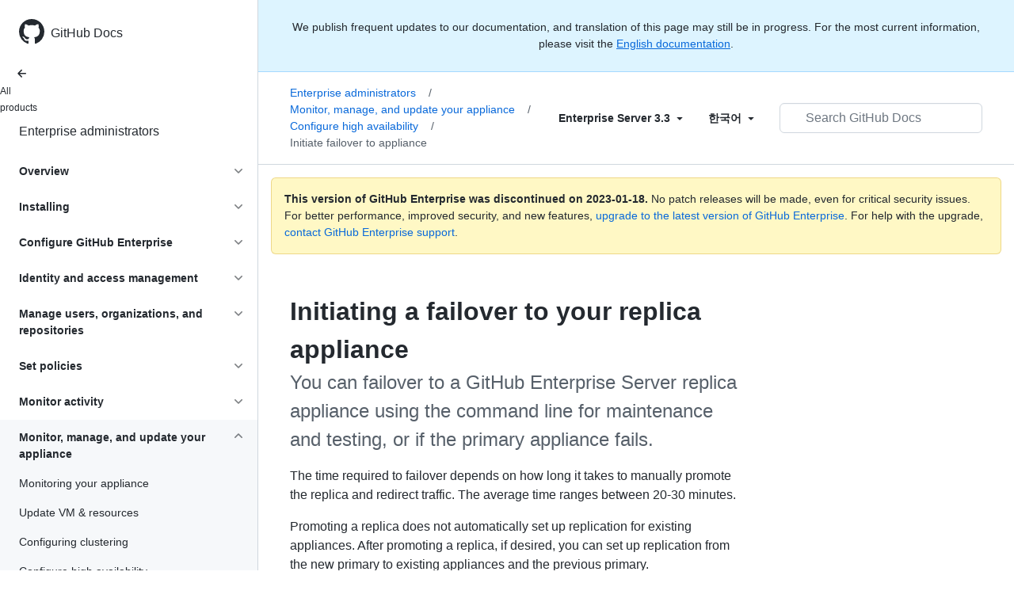

--- FILE ---
content_type: text/html; charset=utf-8
request_url: https://docs.github.com/ko/enterprise-server@3.3/admin/enterprise-management/configuring-high-availability/initiating-a-failover-to-your-replica-appliance
body_size: 26531
content:
<!DOCTYPE html><html lang="ko"><head><meta charset="utf-8"><meta name="viewport" content="width=device-width, initial-scale=1"><link rel="alternate icon" type="image/png" href="https://github.github.com/docs-ghes-3.3/assets/cb-600/images/site/favicon.png"><link rel="icon" type="image/svg+xml" href="https://github.github.com/docs-ghes-3.3/assets/cb-803/images/site/favicon.svg"><meta name="google-site-verification" content="c1kuD-K2HIVF635lypcsWPoD4kilo5-jA_wBFyT4uMY"><title>Initiating a failover to your replica appliance - GitHub Enterprise Server 3.3 Docs</title><meta name="description" content="You can failover to a GitHub Enterprise Server replica appliance using the command line for maintenance and testing, or if the primary appliance fails."><link rel="alternate" hreflang="en" href="https://docs.github.com/en/enterprise-server@3.3/admin/enterprise-management/configuring-high-availability/initiating-a-failover-to-your-replica-appliance"><link rel="alternate" hreflang="zh-Hans" href="https://docs.github.com/zh/enterprise-server@3.3/admin/enterprise-management/configuring-high-availability/initiating-a-failover-to-your-replica-appliance"><link rel="alternate" hreflang="es" href="https://docs.github.com/es/enterprise-server@3.3/admin/enterprise-management/configuring-high-availability/initiating-a-failover-to-your-replica-appliance"><link rel="alternate" hreflang="pt" href="https://docs.github.com/pt/enterprise-server@3.3/admin/enterprise-management/configuring-high-availability/initiating-a-failover-to-your-replica-appliance"><link rel="alternate" hreflang="ru" href="https://docs.github.com/ru/enterprise-server@3.3/admin/enterprise-management/configuring-high-availability/initiating-a-failover-to-your-replica-appliance"><link rel="alternate" hreflang="ja" href="https://docs.github.com/ja/enterprise-server@3.3/admin/enterprise-management/configuring-high-availability/initiating-a-failover-to-your-replica-appliance"><link rel="alternate" hreflang="fr" href="https://docs.github.com/fr/enterprise-server@3.3/admin/enterprise-management/configuring-high-availability/initiating-a-failover-to-your-replica-appliance"><link rel="alternate" hreflang="de" href="https://docs.github.com/de/enterprise-server@3.3/admin/enterprise-management/configuring-high-availability/initiating-a-failover-to-your-replica-appliance"><link rel="alternate" hreflang="ko" href="https://docs.github.com/ko/enterprise-server@3.3/admin/enterprise-management/configuring-high-availability/initiating-a-failover-to-your-replica-appliance"><meta name="keywords" content="Enterprise,High availability,Infrastructure"><meta name="path-language" content="ko"><meta name="path-version" content="enterprise-server@3.3"><meta name="path-product" content="admin"><meta name="path-article" content="admin/enterprise-management/configuring-high-availability/initiating-a-failover-to-your-replica-appliance"><meta name="page-type" content="how_to"><meta name="page-document-type" content="article"><meta name="status" content="200"><meta property="og:site_name" content="GitHub Docs"><meta property="og:title" content="Initiating a failover to your replica appliance - GitHub Enterprise Server 3.3 Docs"><meta property="og:type" content="article"><meta property="og:url" content="http://localhost:4001/ko/enterprise-server@3.3/admin/enterprise-management/configuring-high-availability/initiating-a-failover-to-your-replica-appliance"><meta property="og:image" content="https://github.githubassets.com/images/modules/open_graph/github-logo.png"><meta name="next-head-count" content="29"><link rel="preload" href="https://docs.github.com/enterprise-server@3.3/_next/static/css/108461a1297d32cb.css" as="style"><link rel="stylesheet" href="https://docs.github.com/enterprise-server@3.3/_next/static/css/108461a1297d32cb.css" data-n-g=""><link rel="preload" href="https://docs.github.com/enterprise-server@3.3/_next/static/css/b35e1c08e369bd1e.css" as="style"><link rel="stylesheet" href="https://docs.github.com/enterprise-server@3.3/_next/static/css/b35e1c08e369bd1e.css" data-n-p=""><noscript data-n-css=""></noscript><script defer="" nomodule="" src="https://docs.github.com/enterprise-server@3.3/_next/static/chunks/polyfills-c67a75d1b6f99dc8.js"></script><script src="https://docs.github.com/enterprise-server@3.3/_next/static/chunks/webpack-e98d3ace7f8c5b12.js" defer=""></script><script src="https://docs.github.com/enterprise-server@3.3/_next/static/chunks/framework-5f4595e5518b5600.js" defer=""></script><script src="https://docs.github.com/enterprise-server@3.3/_next/static/chunks/main-504a141f75d9a30f.js" defer=""></script><script src="https://docs.github.com/enterprise-server@3.3/_next/static/chunks/pages/_app-55730227b54eee80.js" defer=""></script><script src="https://docs.github.com/enterprise-server@3.3/_next/static/chunks/0e226fb0-7d76f2ff61f30add.js" defer=""></script><script src="https://docs.github.com/enterprise-server@3.3/_next/static/chunks/744-6ac31ff6f03b7f07.js" defer=""></script><script src="https://docs.github.com/enterprise-server@3.3/_next/static/chunks/740-14088c44c2b607d3.js" defer=""></script><script src="https://docs.github.com/enterprise-server@3.3/_next/static/chunks/689-3f734bd7d249e95f.js" defer=""></script><script src="https://docs.github.com/enterprise-server@3.3/_next/static/chunks/88-51ceec4c65d3414f.js" defer=""></script><script src="https://docs.github.com/enterprise-server@3.3/_next/static/chunks/20-3fcaa1e6439ae259.js" defer=""></script><script src="https://docs.github.com/enterprise-server@3.3/_next/static/chunks/482-cc3045dc7a2b8615.js" defer=""></script><script src="https://docs.github.com/enterprise-server@3.3/_next/static/chunks/610-38226351be97437e.js" defer=""></script><script src="https://docs.github.com/enterprise-server@3.3/_next/static/chunks/pages/%5BversionId%5D/%5BproductId%5D/%5B...restPage%5D-780c7ac329fd6eea.js" defer=""></script><script src="https://docs.github.com/enterprise-server@3.3/_next/static/l9_KYcGBuUqL9phYnFPEA/_buildManifest.js" defer=""></script><script src="https://docs.github.com/enterprise-server@3.3/_next/static/l9_KYcGBuUqL9phYnFPEA/_ssgManifest.js" defer=""></script><style data-styled="" data-styled-version="5.3.5">.gwyGig{display:-webkit-box;display:-webkit-flex;display:-ms-flexbox;display:flex;-webkit-flex-direction:column;-ms-flex-direction:column;flex-direction:column;-webkit-box-flex:1;-webkit-flex-grow:1;-ms-flex-positive:1;flex-grow:1;min-width:0;}/*!sc*/
.gvhUXE{-webkit-box-flex:1;-webkit-flex-grow:1;-ms-flex-positive:1;flex-grow:1;}/*!sc*/
.hciqVo{display:inline-block;margin-left:8px;}/*!sc*/
.hLZhgo{height:20px;min-width:16px;max-width:20px;display:-webkit-box;display:-webkit-flex;display:-ms-flexbox;display:flex;-webkit-box-pack:center;-webkit-justify-content:center;-ms-flex-pack:center;justify-content:center;-webkit-align-items:center;-webkit-box-align:center;-ms-flex-align:center;align-items:center;-webkit-flex-shrink:0;-ms-flex-negative:0;flex-shrink:0;margin-right:8px;}/*!sc*/
.iYYqoc{grid-area:topper;}/*!sc*/
.dsDXDh{-webkit-align-self:flex-start;-ms-flex-item-align:start;align-self:flex-start;grid-area:sidebar;}/*!sc*/
.gpLjoq{grid-area:intro;}/*!sc*/
.fWkkBJ{grid-area:content;}/*!sc*/
data-styled.g3[id="Box-sc-1gh2r6s-0"]{content:"gwyGig,gvhUXE,hciqVo,hLZhgo,iYYqoc,dsDXDh,gpLjoq,fWkkBJ,"}/*!sc*/
.bOA-dqo{border-radius:6px;border:0;border-color:rgba(27,31,36,0.15);font-family:inherit;font-weight:600;line-height:20px;white-space:nowrap;vertical-align:middle;cursor:pointer;-webkit-appearance:none;-moz-appearance:none;appearance:none;-webkit-user-select:none;-moz-user-select:none;-ms-user-select:none;user-select:none;-webkit-text-decoration:none;text-decoration:none;text-align:center;display:grid;grid-template-areas:"leadingIcon text trailingIcon";padding-top:6px;padding-bottom:6px;padding-left:16px;padding-right:16px;font-size:14px;color:var(--color-fg-default);background-color:transparent;box-shadow:none;width:100%;}/*!sc*/
.bOA-dqo:focus:not(:disabled){box-shadow:none;outline:2px solid #0969da;outline-offset:-2px;}/*!sc*/
.bOA-dqo:focus:not(:disabled):not(:focus-visible){outline:solid 1px transparent;}/*!sc*/
.bOA-dqo:focus-visible:not(:disabled){box-shadow:none;outline:2px solid #0969da;outline-offset:-2px;}/*!sc*/
.bOA-dqo:disabled{cursor:default;color:#8c959f;}/*!sc*/
.bOA-dqo:disabled [data-component=ButtonCounter]{color:inherit;}/*!sc*/
.bOA-dqo:disabled svg{opacity:0.6;}/*!sc*/
@media (forced-colors:active){.bOA-dqo:focus{outline:solid 1px transparent;}}/*!sc*/
.bOA-dqo > :not(:last-child){margin-right:8px;}/*!sc*/
.bOA-dqo [data-component="leadingIcon"]{grid-area:leadingIcon;}/*!sc*/
.bOA-dqo [data-component="text"]{grid-area:text;}/*!sc*/
.bOA-dqo [data-component="trailingIcon"]{grid-area:trailingIcon;}/*!sc*/
.bOA-dqo [data-component=ButtonCounter]{font-size:14px;}/*!sc*/
.bOA-dqo:hover:not([disabled]){background-color:#f3f4f6;}/*!sc*/
.bOA-dqo:active:not([disabled]){background-color:hsla(220,14%,94%,1);}/*!sc*/
.bOA-dqo[aria-expanded=true]{background-color:hsla(220,14%,94%,1);}/*!sc*/
.bOA-dqo [data-component=trailingIcon]{margin-left:-4px;margin-right:-4px;}/*!sc*/
data-styled.g4[id="types__StyledButton-sc-ws60qy-0"]{content:"bOA-dqo,"}/*!sc*/
.iFaQQI{margin:0;padding-inline-start:0;padding-top:0;padding-bottom:0;}/*!sc*/
.hgjakc{margin:0;padding-inline-start:0;padding-top:8px;padding-bottom:8px;}/*!sc*/
data-styled.g31[id="List__ListBox-sc-1x7olzq-0"]{content:"iFaQQI,hgjakc,"}/*!sc*/
.iILZXl{position:relative;display:-webkit-box;display:-webkit-flex;display:-ms-flexbox;display:flex;padding-left:8px;padding-right:8px;font-size:14px;padding-top:6px;padding-bottom:6px;line-height:20px;min-height:5px;margin-left:0;margin-right:0;border-radius:0;-webkit-transition:background 33.333ms linear;transition:background 33.333ms linear;color:#24292f;cursor:pointer;-webkit-appearance:none;-moz-appearance:none;appearance:none;background:unset;border:unset;width:calc(100% - 16px);font-family:unset;text-align:unset;margin-top:unset;margin-bottom:unset;padding:2px 0;}/*!sc*/
.iILZXl[aria-disabled]{cursor:not-allowed;}/*!sc*/
@media (hover:hover) and (pointer:fine){.iILZXl:hover:not([aria-disabled]){background-color:rgba(208,215,222,0.32);color:#24292f;}.iILZXl:focus:not([data-focus-visible-added]){background-color:rgba(208,215,222,0.24);color:#24292f;outline:none;}.iILZXl[data-focus-visible-added]{outline:none;border:2 solid;box-shadow:0 0 0 2px #0969da;}.iILZXl:active:not([aria-disabled]){background-color:rgba(208,215,222,0.48);color:#24292f;}}/*!sc*/
@media (forced-colors:active){.iILZXl:focus{outline:solid 1px transparent !important;}}/*!sc*/
.iILZXl [data-component="ActionList.Item--DividerContainer"]{position:relative;}/*!sc*/
.iILZXl [data-component="ActionList.Item--DividerContainer"]::before{content:" ";display:block;position:absolute;width:100%;top:-7px;border:0 solid;border-top-width:0;border-color:var(--divider-color,transparent);}/*!sc*/
.iILZXl:not(:first-of-type){--divider-color:rgba(208,215,222,0.48);}/*!sc*/
[data-component="ActionList.Divider"] + .Item__LiBox-sc-yeql7o-0{--divider-color:transparent !important;}/*!sc*/
.iILZXl:hover:not([aria-disabled]),.iILZXl:focus:not([aria-disabled]),.iILZXl[data-focus-visible-added]:not([aria-disabled]){--divider-color:transparent;}/*!sc*/
.iILZXl:hover:not([aria-disabled]) + .Item__LiBox-sc-yeql7o-0,.iILZXl:focus:not([aria-disabled]) + .iILZXl,.iILZXl[data-focus-visible-added] + li{--divider-color:transparent;}/*!sc*/
.iILZXl:hover{border-radius:0;}/*!sc*/
.oLdxT{position:relative;display:-webkit-box;display:-webkit-flex;display:-ms-flexbox;display:flex;padding-left:0;padding-right:0;font-size:14px;padding-top:0;padding-bottom:0;line-height:20px;min-height:5px;margin-left:8px;margin-right:8px;border-radius:6px;-webkit-transition:background 33.333ms linear;transition:background 33.333ms linear;color:#24292f;cursor:pointer;-webkit-appearance:none;-moz-appearance:none;appearance:none;background:unset;border:unset;width:calc(100% - 16px);font-family:unset;text-align:unset;margin-top:unset;margin-bottom:unset;}/*!sc*/
.oLdxT[aria-disabled]{cursor:not-allowed;}/*!sc*/
@media (hover:hover) and (pointer:fine){.oLdxT:hover:not([aria-disabled]){background-color:rgba(208,215,222,0.32);color:#24292f;}.oLdxT:focus:not([data-focus-visible-added]){background-color:rgba(208,215,222,0.24);color:#24292f;outline:none;}.oLdxT[data-focus-visible-added]{outline:none;border:2 solid;box-shadow:0 0 0 2px #0969da;}.oLdxT:active:not([aria-disabled]){background-color:rgba(208,215,222,0.48);color:#24292f;}}/*!sc*/
@media (forced-colors:active){.oLdxT:focus{outline:solid 1px transparent !important;}}/*!sc*/
.oLdxT [data-component="ActionList.Item--DividerContainer"]{position:relative;}/*!sc*/
.oLdxT [data-component="ActionList.Item--DividerContainer"]::before{content:" ";display:block;position:absolute;width:100%;top:-7px;border:0 solid;border-top-width:0;border-color:var(--divider-color,transparent);}/*!sc*/
.oLdxT:not(:first-of-type){--divider-color:rgba(208,215,222,0.48);}/*!sc*/
[data-component="ActionList.Divider"] + .Item__LiBox-sc-yeql7o-0{--divider-color:transparent !important;}/*!sc*/
.oLdxT:hover:not([aria-disabled]),.oLdxT:focus:not([aria-disabled]),.oLdxT[data-focus-visible-added]:not([aria-disabled]){--divider-color:transparent;}/*!sc*/
.oLdxT:hover:not([aria-disabled]) + .Item__LiBox-sc-yeql7o-0,.oLdxT:focus:not([aria-disabled]) + .oLdxT,.oLdxT[data-focus-visible-added] + li{--divider-color:transparent;}/*!sc*/
data-styled.g32[id="Item__LiBox-sc-yeql7o-0"]{content:"iILZXl,oLdxT,"}/*!sc*/
.bcamnz{color:#0969da;-webkit-text-decoration:none;text-decoration:none;padding-left:8px;padding-right:8px;padding-top:6px;padding-bottom:6px;display:-webkit-box;display:-webkit-flex;display:-ms-flexbox;display:flex;-webkit-box-flex:1;-webkit-flex-grow:1;-ms-flex-positive:1;flex-grow:1;border-radius:6px;color:inherit;}/*!sc*/
.bcamnz:hover{-webkit-text-decoration:underline;text-decoration:underline;}/*!sc*/
.bcamnz:is(button){display:inline-block;padding:0;font-size:inherit;white-space:nowrap;cursor:pointer;-webkit-user-select:none;-moz-user-select:none;-ms-user-select:none;user-select:none;background-color:transparent;border:0;-webkit-appearance:none;-moz-appearance:none;appearance:none;}/*!sc*/
.bcamnz:hover{color:inherit;-webkit-text-decoration:none;text-decoration:none;}/*!sc*/
data-styled.g33[id="Link-sc-hrxz1n-0"]{content:"bcamnz,"}/*!sc*/
.gTOkuj > summary{list-style:none;}/*!sc*/
.gTOkuj > summary::-webkit-details-marker{display:none;}/*!sc*/
data-styled.g63[id="Details-sc-1qhvasm-0"]{content:"gTOkuj,"}/*!sc*/
.hAHKnX{position:relative;color:#24292f;padding:16px;border-style:solid;border-width:1px;border-radius:6px;margin-top:0;color:#24292f;background-color:#fff8c5;border-color:rgba(212,167,44,0.4);}/*!sc*/
.hAHKnX p:last-child{margin-bottom:0;}/*!sc*/
.hAHKnX svg{margin-right:8px;}/*!sc*/
.hAHKnX svg{color:#9a6700;}/*!sc*/
data-styled.g71[id="Flash-sc-1jd8n2z-0"]{content:"hAHKnX,"}/*!sc*/
.btzdit{max-width:720px;display:grid;grid-template-columns:minmax(0,1fr);grid-template-areas:'topper' 'intro' 'sidebar' 'content';row-gap:8px;}/*!sc*/
@media (min-width:1280px){.btzdit{max-width:none;padding-top:24px;grid-template-rows:auto 1fr;grid-template-columns:minmax(500px,720px) minmax(220px,1fr);grid-template-areas:'topper sidebar' 'intro sidebar' 'content sidebar';-webkit-column-gap:80px;column-gap:80px;row-gap:0;}}/*!sc*/
data-styled.g115[id="ArticleGridLayout__Container-sc-we7dhr-0"]{content:"btzdit,"}/*!sc*/
@media (min-width:1280px){.ksIkgZ{position:-webkit-sticky;position:sticky;padding-top:24px;top:5em;max-height:calc(100vh - 5em);overflow-y:auto;padding-bottom:40px !important;}}/*!sc*/
data-styled.g116[id="ArticleGridLayout__SidebarContent-sc-we7dhr-1"]{content:"ksIkgZ,"}/*!sc*/
</style></head><body data-color-mode="auto" data-light-theme="light" data-dark-theme="dark"><div id="__next" data-reactroot=""><div class="d-lg-flex"><a href="#main-content" class="sr-only">Skip to main content</a><div class="d-none d-lg-block bg-primary position-sticky top-0 overflow-y-auto flex-shrink-0 pb-5 border-right" style="width:326px;height:100vh" role="banner"><div tabindex="-1" class="d-flex flex-items-center p-4 position-sticky top-0 color-bg-default" style="z-index:3" id="github-logo"><a rel="" class="color-fg-default" aria-hidden="true" tabindex="-1" href="/ko"><svg aria-hidden="true" focusable="false" role="img" class="octicon octicon-mark-github" viewBox="0 0 16 16" width="32" height="32" fill="currentColor" style="display:inline-block;user-select:none;vertical-align:text-bottom;overflow:visible"><path d="M8 0c4.42 0 8 3.58 8 8a8.013 8.013 0 01-5.45 7.59c-.4.08-.55-.17-.55-.38 0-.27.01-1.13.01-2.2 0-.75-.25-1.23-.54-1.48 1.78-.2 3.65-.88 3.65-3.95 0-.88-.31-1.59-.82-2.15.08-.2.36-1.02-.08-2.12 0 0-.67-.22-2.2.82-.64-.18-1.32-.27-2-.27-.68 0-1.36.09-2 .27-1.53-1.03-2.2-.82-2.2-.82-.44 1.1-.16 1.92-.08 2.12-.51.56-.82 1.28-.82 2.15 0 3.06 1.86 3.75 3.64 3.95-.23.2-.44.55-.51 1.07-.46.21-1.61.55-2.33-.66-.15-.24-.6-.83-1.23-.82-.67.01-.27.38.01.53.34.19.73.9.82 1.13.16.45.68 1.31 2.69.94 0 .67.01 1.3.01 1.49 0 .21-.15.45-.55.38A7.995 7.995 0 010 8c0-4.42 3.58-8 8-8z"></path></svg></a><a rel="" class="f4 text-semibold color-fg-default no-underline no-wrap pl-2 flex-auto" href="/ko">GitHub Docs</a></div><nav><ul data-testid="sidebar" class=""><div class="" style="width:0px"><li><a rel="" class="f6 pl-4 pr-5 ml-n1 pb-1 color-fg-default" href="/ko/enterprise-server@3.3"><svg aria-hidden="true" focusable="false" role="img" class="mr-1" viewBox="0 0 16 16" width="16" height="16" fill="currentColor" style="display:inline-block;user-select:none;vertical-align:text-bottom;overflow:visible"><path d="M7.78 12.53a.75.75 0 01-1.06 0L2.47 8.28a.75.75 0 010-1.06l4.25-4.25a.751.751 0 011.042.018.751.751 0 01.018 1.042L4.81 7h7.44a.75.75 0 010 1.5H4.81l2.97 2.97a.75.75 0 010 1.06z"></path></svg>All products</a></li></div><li data-testid="sidebar-product" title="Enterprise administrators" class="my-2"><a rel="" class="pl-4 pr-5 pb-1 f4 color-fg-default no-underline" style="width:0px" href="/ko/enterprise-server@3.3/admin">Enterprise administrators</a></li><li class="my-3" data-testid="product-sidebar-items"><ul class="list-style-none"><li data-is-active-category="false" data-is-current-page="false" class="py-1"><details class="details-reset"><summary class="outline-none"><div class="d-flex flex-justify-between"><div class="pl-4 pr-1 py-2 f5 d-block flex-auto mr-3 color-fg-default no-underline text-bold">Overview</div><span style="margin-top:7px" class="flex-shrink-0 pr-3"><svg aria-hidden="true" focusable="false" role="img" class="opacity-60" viewBox="0 0 16 16" width="16" height="16" fill="currentColor" style="display:inline-block;user-select:none;vertical-align:text-bottom;overflow:visible"><path d="M12.78 6.22a.75.75 0 010 1.06l-4.25 4.25a.75.75 0 01-1.06 0L3.22 7.28a.751.751 0 01.018-1.042.751.751 0 011.042-.018L8 9.94l3.72-3.72a.75.75 0 011.06 0z"></path></svg></span></div></summary><div data-testid="sidebar-article-group" class="pb-0"><ul class="List__ListBox-sc-1x7olzq-0 iFaQQI my-2"><li tabindex="0" aria-labelledby="react-aria-1 " data-testid="sidebar-article" data-is-current-page="false" class="Item__LiBox-sc-yeql7o-0 iILZXl width-full position-relative SidebarProduct_sidebarArticle__dQ4tN"><div data-component="ActionList.Item--DividerContainer" class="Box-sc-1gh2r6s-0 gwyGig"><span id="react-aria-1" class="Box-sc-1gh2r6s-0 gvhUXE"><a rel="" class="d-block pl-6 pr-5 py-1 no-underline width-full color-fg-default" href="/ko/enterprise-server@3.3/admin/overview/about-github-for-enterprises">About GitHub for enterprises</a></span></div></li><li tabindex="0" aria-labelledby="react-aria-4 " data-testid="sidebar-article" data-is-current-page="false" class="Item__LiBox-sc-yeql7o-0 iILZXl width-full position-relative SidebarProduct_sidebarArticle__dQ4tN"><div data-component="ActionList.Item--DividerContainer" class="Box-sc-1gh2r6s-0 gwyGig"><span id="react-aria-4" class="Box-sc-1gh2r6s-0 gvhUXE"><a rel="" class="d-block pl-6 pr-5 py-1 no-underline width-full color-fg-default" href="/ko/enterprise-server@3.3/admin/overview/about-github-enterprise-server">About GitHub Enterprise Server</a></span></div></li><li tabindex="0" aria-labelledby="react-aria-7 " data-testid="sidebar-article" data-is-current-page="false" class="Item__LiBox-sc-yeql7o-0 iILZXl width-full position-relative SidebarProduct_sidebarArticle__dQ4tN"><div data-component="ActionList.Item--DividerContainer" class="Box-sc-1gh2r6s-0 gwyGig"><span id="react-aria-7" class="Box-sc-1gh2r6s-0 gvhUXE"><a rel="" class="d-block pl-6 pr-5 py-1 no-underline width-full color-fg-default" href="/ko/enterprise-server@3.3/admin/overview/about-upgrades-to-new-releases">About upgrades</a></span></div></li><li tabindex="0" aria-labelledby="react-aria-10 " data-testid="sidebar-article" data-is-current-page="false" class="Item__LiBox-sc-yeql7o-0 iILZXl width-full position-relative SidebarProduct_sidebarArticle__dQ4tN"><div data-component="ActionList.Item--DividerContainer" class="Box-sc-1gh2r6s-0 gwyGig"><span id="react-aria-10" class="Box-sc-1gh2r6s-0 gvhUXE"><a rel="" class="d-block pl-6 pr-5 py-1 no-underline width-full color-fg-default" href="/ko/enterprise-server@3.3/admin/overview/about-enterprise-accounts">About enterprise accounts</a></span></div></li><li tabindex="0" aria-labelledby="react-aria-13 " data-testid="sidebar-article" data-is-current-page="false" class="Item__LiBox-sc-yeql7o-0 iILZXl width-full position-relative SidebarProduct_sidebarArticle__dQ4tN"><div data-component="ActionList.Item--DividerContainer" class="Box-sc-1gh2r6s-0 gwyGig"><span id="react-aria-13" class="Box-sc-1gh2r6s-0 gvhUXE"><a rel="" class="d-block pl-6 pr-5 py-1 no-underline width-full color-fg-default" href="/ko/enterprise-server@3.3/admin/overview/system-overview">System overview</a></span></div></li><li tabindex="0" aria-labelledby="react-aria-16 " data-testid="sidebar-article" data-is-current-page="false" class="Item__LiBox-sc-yeql7o-0 iILZXl width-full position-relative SidebarProduct_sidebarArticle__dQ4tN"><div data-component="ActionList.Item--DividerContainer" class="Box-sc-1gh2r6s-0 gwyGig"><span id="react-aria-16" class="Box-sc-1gh2r6s-0 gvhUXE"><a rel="" class="d-block pl-6 pr-5 py-1 no-underline width-full color-fg-default" href="/ko/enterprise-server@3.3/admin/overview/about-the-github-enterprise-api">GitHub Enterprise API</a></span></div></li><li tabindex="0" aria-labelledby="react-aria-19 " data-testid="sidebar-article" data-is-current-page="false" class="Item__LiBox-sc-yeql7o-0 iILZXl width-full position-relative SidebarProduct_sidebarArticle__dQ4tN"><div data-component="ActionList.Item--DividerContainer" class="Box-sc-1gh2r6s-0 gwyGig"><span id="react-aria-19" class="Box-sc-1gh2r6s-0 gvhUXE"><a rel="" class="d-block pl-6 pr-5 py-1 no-underline width-full color-fg-default" href="/ko/enterprise-server@3.3/admin/overview/best-practices-for-enterprises">Best practices</a></span></div></li></ul></div></details></li><li data-is-active-category="false" data-is-current-page="false" class="py-1"><details class="details-reset"><summary class="outline-none"><div class="d-flex flex-justify-between"><div class="pl-4 pr-1 py-2 f5 d-block flex-auto mr-3 color-fg-default no-underline text-bold">Installing</div><span style="margin-top:7px" class="flex-shrink-0 pr-3"><svg aria-hidden="true" focusable="false" role="img" class="opacity-60" viewBox="0 0 16 16" width="16" height="16" fill="currentColor" style="display:inline-block;user-select:none;vertical-align:text-bottom;overflow:visible"><path d="M12.78 6.22a.75.75 0 010 1.06l-4.25 4.25a.75.75 0 01-1.06 0L3.22 7.28a.751.751 0 01.018-1.042.751.751 0 011.042-.018L8 9.94l3.72-3.72a.75.75 0 011.06 0z"></path></svg></span></div></summary><ul class="list-style-none position-relative"><li data-is-current-page="false"><details class="details-reset"><summary><div class="pl-4 pr-5 py-2 no-underline">Set up an instance</div></summary><div data-testid="sidebar-article-group" class="pb-0"><ul class="List__ListBox-sc-1x7olzq-0 iFaQQI my-2"><li tabindex="0" aria-labelledby="react-aria-22 " data-testid="sidebar-article" data-is-current-page="false" class="Item__LiBox-sc-yeql7o-0 iILZXl width-full position-relative SidebarProduct_sidebarArticle__dQ4tN"><div data-component="ActionList.Item--DividerContainer" class="Box-sc-1gh2r6s-0 gwyGig"><span id="react-aria-22" class="Box-sc-1gh2r6s-0 gvhUXE"><a rel="" class="d-block pl-6 pr-5 py-1 no-underline width-full color-fg-default" href="/ko/enterprise-server@3.3/admin/installation/setting-up-a-github-enterprise-server-instance/installing-github-enterprise-server-on-aws">Install on AWS</a></span></div></li><li tabindex="0" aria-labelledby="react-aria-25 " data-testid="sidebar-article" data-is-current-page="false" class="Item__LiBox-sc-yeql7o-0 iILZXl width-full position-relative SidebarProduct_sidebarArticle__dQ4tN"><div data-component="ActionList.Item--DividerContainer" class="Box-sc-1gh2r6s-0 gwyGig"><span id="react-aria-25" class="Box-sc-1gh2r6s-0 gvhUXE"><a rel="" class="d-block pl-6 pr-5 py-1 no-underline width-full color-fg-default" href="/ko/enterprise-server@3.3/admin/installation/setting-up-a-github-enterprise-server-instance/installing-github-enterprise-server-on-azure">Install on Azure</a></span></div></li><li tabindex="0" aria-labelledby="react-aria-28 " data-testid="sidebar-article" data-is-current-page="false" class="Item__LiBox-sc-yeql7o-0 iILZXl width-full position-relative SidebarProduct_sidebarArticle__dQ4tN"><div data-component="ActionList.Item--DividerContainer" class="Box-sc-1gh2r6s-0 gwyGig"><span id="react-aria-28" class="Box-sc-1gh2r6s-0 gvhUXE"><a rel="" class="d-block pl-6 pr-5 py-1 no-underline width-full color-fg-default" href="/ko/enterprise-server@3.3/admin/installation/setting-up-a-github-enterprise-server-instance/installing-github-enterprise-server-on-google-cloud-platform">Install on GCP</a></span></div></li><li tabindex="0" aria-labelledby="react-aria-31 " data-testid="sidebar-article" data-is-current-page="false" class="Item__LiBox-sc-yeql7o-0 iILZXl width-full position-relative SidebarProduct_sidebarArticle__dQ4tN"><div data-component="ActionList.Item--DividerContainer" class="Box-sc-1gh2r6s-0 gwyGig"><span id="react-aria-31" class="Box-sc-1gh2r6s-0 gvhUXE"><a rel="" class="d-block pl-6 pr-5 py-1 no-underline width-full color-fg-default" href="/ko/enterprise-server@3.3/admin/installation/setting-up-a-github-enterprise-server-instance/installing-github-enterprise-server-on-hyper-v">Install on Hyper-V</a></span></div></li><li tabindex="0" aria-labelledby="react-aria-34 " data-testid="sidebar-article" data-is-current-page="false" class="Item__LiBox-sc-yeql7o-0 iILZXl width-full position-relative SidebarProduct_sidebarArticle__dQ4tN"><div data-component="ActionList.Item--DividerContainer" class="Box-sc-1gh2r6s-0 gwyGig"><span id="react-aria-34" class="Box-sc-1gh2r6s-0 gvhUXE"><a rel="" class="d-block pl-6 pr-5 py-1 no-underline width-full color-fg-default" href="/ko/enterprise-server@3.3/admin/installation/setting-up-a-github-enterprise-server-instance/installing-github-enterprise-server-on-openstack-kvm">Install on OpenStack</a></span></div></li><li tabindex="0" aria-labelledby="react-aria-37 " data-testid="sidebar-article" data-is-current-page="false" class="Item__LiBox-sc-yeql7o-0 iILZXl width-full position-relative SidebarProduct_sidebarArticle__dQ4tN"><div data-component="ActionList.Item--DividerContainer" class="Box-sc-1gh2r6s-0 gwyGig"><span id="react-aria-37" class="Box-sc-1gh2r6s-0 gvhUXE"><a rel="" class="d-block pl-6 pr-5 py-1 no-underline width-full color-fg-default" href="/ko/enterprise-server@3.3/admin/installation/setting-up-a-github-enterprise-server-instance/installing-github-enterprise-server-on-vmware">Install on VMware</a></span></div></li><li tabindex="0" aria-labelledby="react-aria-40 " data-testid="sidebar-article" data-is-current-page="false" class="Item__LiBox-sc-yeql7o-0 iILZXl width-full position-relative SidebarProduct_sidebarArticle__dQ4tN"><div data-component="ActionList.Item--DividerContainer" class="Box-sc-1gh2r6s-0 gwyGig"><span id="react-aria-40" class="Box-sc-1gh2r6s-0 gvhUXE"><a rel="" class="d-block pl-6 pr-5 py-1 no-underline width-full color-fg-default" href="/ko/enterprise-server@3.3/admin/installation/setting-up-a-github-enterprise-server-instance/setting-up-a-staging-instance">Set up a staging instance</a></span></div></li></ul></div></details></li></ul></details></li><li data-is-active-category="false" data-is-current-page="false" class="py-1"><details class="details-reset"><summary class="outline-none"><div class="d-flex flex-justify-between"><div class="pl-4 pr-1 py-2 f5 d-block flex-auto mr-3 color-fg-default no-underline text-bold">Configure GitHub Enterprise</div><span style="margin-top:7px" class="flex-shrink-0 pr-3"><svg aria-hidden="true" focusable="false" role="img" class="opacity-60" viewBox="0 0 16 16" width="16" height="16" fill="currentColor" style="display:inline-block;user-select:none;vertical-align:text-bottom;overflow:visible"><path d="M12.78 6.22a.75.75 0 010 1.06l-4.25 4.25a.75.75 0 01-1.06 0L3.22 7.28a.751.751 0 01.018-1.042.751.751 0 011.042-.018L8 9.94l3.72-3.72a.75.75 0 011.06 0z"></path></svg></span></div></summary><ul class="list-style-none position-relative"><li data-is-current-page="false"><details class="details-reset"><summary><div class="pl-4 pr-5 py-2 no-underline">Configure your enterprise</div></summary><div data-testid="sidebar-article-group" class="pb-0"><ul class="List__ListBox-sc-1x7olzq-0 iFaQQI my-2"><li tabindex="0" aria-labelledby="react-aria-43 " data-testid="sidebar-article" data-is-current-page="false" class="Item__LiBox-sc-yeql7o-0 iILZXl width-full position-relative SidebarProduct_sidebarArticle__dQ4tN"><div data-component="ActionList.Item--DividerContainer" class="Box-sc-1gh2r6s-0 gwyGig"><span id="react-aria-43" class="Box-sc-1gh2r6s-0 gvhUXE"><a rel="" class="d-block pl-6 pr-5 py-1 no-underline width-full color-fg-default" href="/ko/enterprise-server@3.3/admin/configuration/configuring-your-enterprise/about-enterprise-configuration">About configuration</a></span></div></li><li tabindex="0" aria-labelledby="react-aria-46 " data-testid="sidebar-article" data-is-current-page="false" class="Item__LiBox-sc-yeql7o-0 iILZXl width-full position-relative SidebarProduct_sidebarArticle__dQ4tN"><div data-component="ActionList.Item--DividerContainer" class="Box-sc-1gh2r6s-0 gwyGig"><span id="react-aria-46" class="Box-sc-1gh2r6s-0 gvhUXE"><a rel="" class="d-block pl-6 pr-5 py-1 no-underline width-full color-fg-default" href="/ko/enterprise-server@3.3/admin/configuration/configuring-your-enterprise/accessing-the-management-console">Access the management console</a></span></div></li><li tabindex="0" aria-labelledby="react-aria-49 " data-testid="sidebar-article" data-is-current-page="false" class="Item__LiBox-sc-yeql7o-0 iILZXl width-full position-relative SidebarProduct_sidebarArticle__dQ4tN"><div data-component="ActionList.Item--DividerContainer" class="Box-sc-1gh2r6s-0 gwyGig"><span id="react-aria-49" class="Box-sc-1gh2r6s-0 gvhUXE"><a rel="" class="d-block pl-6 pr-5 py-1 no-underline width-full color-fg-default" href="/ko/enterprise-server@3.3/admin/configuration/configuring-your-enterprise/accessing-the-administrative-shell-ssh">Access the admin shell (SSH)</a></span></div></li><li tabindex="0" aria-labelledby="react-aria-52 " data-testid="sidebar-article" data-is-current-page="false" class="Item__LiBox-sc-yeql7o-0 iILZXl width-full position-relative SidebarProduct_sidebarArticle__dQ4tN"><div data-component="ActionList.Item--DividerContainer" class="Box-sc-1gh2r6s-0 gwyGig"><span id="react-aria-52" class="Box-sc-1gh2r6s-0 gvhUXE"><a rel="" class="d-block pl-6 pr-5 py-1 no-underline width-full color-fg-default" href="/ko/enterprise-server@3.3/admin/configuration/configuring-your-enterprise/enabling-and-scheduling-maintenance-mode">Configure maintenance mode</a></span></div></li><li tabindex="0" aria-labelledby="react-aria-55 " data-testid="sidebar-article" data-is-current-page="false" class="Item__LiBox-sc-yeql7o-0 iILZXl width-full position-relative SidebarProduct_sidebarArticle__dQ4tN"><div data-component="ActionList.Item--DividerContainer" class="Box-sc-1gh2r6s-0 gwyGig"><span id="react-aria-55" class="Box-sc-1gh2r6s-0 gvhUXE"><a rel="" class="d-block pl-6 pr-5 py-1 no-underline width-full color-fg-default" href="/ko/enterprise-server@3.3/admin/configuration/configuring-your-enterprise/configuring-backups-on-your-appliance">Configuring backups</a></span></div></li><li tabindex="0" aria-labelledby="react-aria-58 " data-testid="sidebar-article" data-is-current-page="false" class="Item__LiBox-sc-yeql7o-0 iILZXl width-full position-relative SidebarProduct_sidebarArticle__dQ4tN"><div data-component="ActionList.Item--DividerContainer" class="Box-sc-1gh2r6s-0 gwyGig"><span id="react-aria-58" class="Box-sc-1gh2r6s-0 gvhUXE"><a rel="" class="d-block pl-6 pr-5 py-1 no-underline width-full color-fg-default" href="/ko/enterprise-server@3.3/admin/configuration/configuring-your-enterprise/site-admin-dashboard">Site admin dashboard</a></span></div></li><li tabindex="0" aria-labelledby="react-aria-61 " data-testid="sidebar-article" data-is-current-page="false" class="Item__LiBox-sc-yeql7o-0 iILZXl width-full position-relative SidebarProduct_sidebarArticle__dQ4tN"><div data-component="ActionList.Item--DividerContainer" class="Box-sc-1gh2r6s-0 gwyGig"><span id="react-aria-61" class="Box-sc-1gh2r6s-0 gvhUXE"><a rel="" class="d-block pl-6 pr-5 py-1 no-underline width-full color-fg-default" href="/ko/enterprise-server@3.3/admin/configuration/configuring-your-enterprise/enabling-private-mode">Enabling private mode</a></span></div></li><li tabindex="0" aria-labelledby="react-aria-64 " data-testid="sidebar-article" data-is-current-page="false" class="Item__LiBox-sc-yeql7o-0 iILZXl width-full position-relative SidebarProduct_sidebarArticle__dQ4tN"><div data-component="ActionList.Item--DividerContainer" class="Box-sc-1gh2r6s-0 gwyGig"><span id="react-aria-64" class="Box-sc-1gh2r6s-0 gvhUXE"><a rel="" class="d-block pl-6 pr-5 py-1 no-underline width-full color-fg-default" href="/ko/enterprise-server@3.3/admin/configuration/configuring-your-enterprise/managing-github-mobile-for-your-enterprise">Manage GitHub Mobile</a></span></div></li><li tabindex="0" aria-labelledby="react-aria-67 " data-testid="sidebar-article" data-is-current-page="false" class="Item__LiBox-sc-yeql7o-0 iILZXl width-full position-relative SidebarProduct_sidebarArticle__dQ4tN"><div data-component="ActionList.Item--DividerContainer" class="Box-sc-1gh2r6s-0 gwyGig"><span id="react-aria-67" class="Box-sc-1gh2r6s-0 gvhUXE"><a rel="" class="d-block pl-6 pr-5 py-1 no-underline width-full color-fg-default" href="/ko/enterprise-server@3.3/admin/configuration/configuring-your-enterprise/configuring-email-for-notifications">Configure email notifications</a></span></div></li><li tabindex="0" aria-labelledby="react-aria-70 " data-testid="sidebar-article" data-is-current-page="false" class="Item__LiBox-sc-yeql7o-0 iILZXl width-full position-relative SidebarProduct_sidebarArticle__dQ4tN"><div data-component="ActionList.Item--DividerContainer" class="Box-sc-1gh2r6s-0 gwyGig"><span id="react-aria-70" class="Box-sc-1gh2r6s-0 gvhUXE"><a rel="" class="d-block pl-6 pr-5 py-1 no-underline width-full color-fg-default" href="/ko/enterprise-server@3.3/admin/configuration/configuring-your-enterprise/verifying-or-approving-a-domain-for-your-enterprise">Verify or approve a domain</a></span></div></li><li tabindex="0" aria-labelledby="react-aria-73 " data-testid="sidebar-article" data-is-current-page="false" class="Item__LiBox-sc-yeql7o-0 iILZXl width-full position-relative SidebarProduct_sidebarArticle__dQ4tN"><div data-component="ActionList.Item--DividerContainer" class="Box-sc-1gh2r6s-0 gwyGig"><span id="react-aria-73" class="Box-sc-1gh2r6s-0 gvhUXE"><a rel="" class="d-block pl-6 pr-5 py-1 no-underline width-full color-fg-default" href="/ko/enterprise-server@3.3/admin/configuration/configuring-your-enterprise/configuring-rate-limits">Configuring rate limits</a></span></div></li><li tabindex="0" aria-labelledby="react-aria-76 " data-testid="sidebar-article" data-is-current-page="false" class="Item__LiBox-sc-yeql7o-0 iILZXl width-full position-relative SidebarProduct_sidebarArticle__dQ4tN"><div data-component="ActionList.Item--DividerContainer" class="Box-sc-1gh2r6s-0 gwyGig"><span id="react-aria-76" class="Box-sc-1gh2r6s-0 gvhUXE"><a rel="" class="d-block pl-6 pr-5 py-1 no-underline width-full color-fg-default" href="/ko/enterprise-server@3.3/admin/configuration/configuring-your-enterprise/configuring-applications">Configuring applications</a></span></div></li><li tabindex="0" aria-labelledby="react-aria-79 " data-testid="sidebar-article" data-is-current-page="false" class="Item__LiBox-sc-yeql7o-0 iILZXl width-full position-relative SidebarProduct_sidebarArticle__dQ4tN"><div data-component="ActionList.Item--DividerContainer" class="Box-sc-1gh2r6s-0 gwyGig"><span id="react-aria-79" class="Box-sc-1gh2r6s-0 gvhUXE"><a rel="" class="d-block pl-6 pr-5 py-1 no-underline width-full color-fg-default" href="/ko/enterprise-server@3.3/admin/configuration/configuring-your-enterprise/troubleshooting-tls-errors">Troubleshoot TLS errors</a></span></div></li><li tabindex="0" aria-labelledby="react-aria-82 " data-testid="sidebar-article" data-is-current-page="false" class="Item__LiBox-sc-yeql7o-0 iILZXl width-full position-relative SidebarProduct_sidebarArticle__dQ4tN"><div data-component="ActionList.Item--DividerContainer" class="Box-sc-1gh2r6s-0 gwyGig"><span id="react-aria-82" class="Box-sc-1gh2r6s-0 gvhUXE"><a rel="" class="d-block pl-6 pr-5 py-1 no-underline width-full color-fg-default" href="/ko/enterprise-server@3.3/admin/configuration/configuring-your-enterprise/configuring-time-synchronization">Configure time settings</a></span></div></li><li tabindex="0" aria-labelledby="react-aria-85 " data-testid="sidebar-article" data-is-current-page="false" class="Item__LiBox-sc-yeql7o-0 iILZXl width-full position-relative SidebarProduct_sidebarArticle__dQ4tN"><div data-component="ActionList.Item--DividerContainer" class="Box-sc-1gh2r6s-0 gwyGig"><span id="react-aria-85" class="Box-sc-1gh2r6s-0 gvhUXE"><a rel="" class="d-block pl-6 pr-5 py-1 no-underline width-full color-fg-default" href="/ko/enterprise-server@3.3/admin/configuration/configuring-your-enterprise/command-line-utilities">Command-line utilities</a></span></div></li><li tabindex="0" aria-labelledby="react-aria-88 " data-testid="sidebar-article" data-is-current-page="false" class="Item__LiBox-sc-yeql7o-0 iILZXl width-full position-relative SidebarProduct_sidebarArticle__dQ4tN"><div data-component="ActionList.Item--DividerContainer" class="Box-sc-1gh2r6s-0 gwyGig"><span id="react-aria-88" class="Box-sc-1gh2r6s-0 gvhUXE"><a rel="" class="d-block pl-6 pr-5 py-1 no-underline width-full color-fg-default" href="/ko/enterprise-server@3.3/admin/configuration/configuring-your-enterprise/configuring-github-pages-for-your-enterprise">Configure GitHub Pages</a></span></div></li><li tabindex="0" aria-labelledby="react-aria-91 " data-testid="sidebar-article" data-is-current-page="false" class="Item__LiBox-sc-yeql7o-0 iILZXl width-full position-relative SidebarProduct_sidebarArticle__dQ4tN"><div data-component="ActionList.Item--DividerContainer" class="Box-sc-1gh2r6s-0 gwyGig"><span id="react-aria-91" class="Box-sc-1gh2r6s-0 gvhUXE"><a rel="" class="d-block pl-6 pr-5 py-1 no-underline width-full color-fg-default" href="/ko/enterprise-server@3.3/admin/configuration/configuring-your-enterprise/configuring-the-referrer-policy-for-your-enterprise">Configure referrer policy</a></span></div></li></ul></div></details></li><li data-is-current-page="false"><details class="details-reset"><summary><div class="pl-4 pr-5 py-2 no-underline">Configure network settings</div></summary><div data-testid="sidebar-article-group" class="pb-0"><ul class="List__ListBox-sc-1x7olzq-0 iFaQQI my-2"><li tabindex="0" aria-labelledby="react-aria-94 " data-testid="sidebar-article" data-is-current-page="false" class="Item__LiBox-sc-yeql7o-0 iILZXl width-full position-relative SidebarProduct_sidebarArticle__dQ4tN"><div data-component="ActionList.Item--DividerContainer" class="Box-sc-1gh2r6s-0 gwyGig"><span id="react-aria-94" class="Box-sc-1gh2r6s-0 gvhUXE"><a rel="" class="d-block pl-6 pr-5 py-1 no-underline width-full color-fg-default" href="/ko/enterprise-server@3.3/admin/configuration/configuring-network-settings/configuring-the-ip-address-using-the-virtual-machine-console">Set the IP using the console</a></span></div></li><li tabindex="0" aria-labelledby="react-aria-97 " data-testid="sidebar-article" data-is-current-page="false" class="Item__LiBox-sc-yeql7o-0 iILZXl width-full position-relative SidebarProduct_sidebarArticle__dQ4tN"><div data-component="ActionList.Item--DividerContainer" class="Box-sc-1gh2r6s-0 gwyGig"><span id="react-aria-97" class="Box-sc-1gh2r6s-0 gvhUXE"><a rel="" class="d-block pl-6 pr-5 py-1 no-underline width-full color-fg-default" href="/ko/enterprise-server@3.3/admin/configuration/configuring-network-settings/configuring-dns-nameservers">Configure DNS servers</a></span></div></li><li tabindex="0" aria-labelledby="react-aria-100 " data-testid="sidebar-article" data-is-current-page="false" class="Item__LiBox-sc-yeql7o-0 iILZXl width-full position-relative SidebarProduct_sidebarArticle__dQ4tN"><div data-component="ActionList.Item--DividerContainer" class="Box-sc-1gh2r6s-0 gwyGig"><span id="react-aria-100" class="Box-sc-1gh2r6s-0 gvhUXE"><a rel="" class="d-block pl-6 pr-5 py-1 no-underline width-full color-fg-default" href="/ko/enterprise-server@3.3/admin/configuration/configuring-network-settings/configuring-a-hostname">Configuring a hostname</a></span></div></li><li tabindex="0" aria-labelledby="react-aria-103 " data-testid="sidebar-article" data-is-current-page="false" class="Item__LiBox-sc-yeql7o-0 iILZXl width-full position-relative SidebarProduct_sidebarArticle__dQ4tN"><div data-component="ActionList.Item--DividerContainer" class="Box-sc-1gh2r6s-0 gwyGig"><span id="react-aria-103" class="Box-sc-1gh2r6s-0 gvhUXE"><a rel="" class="d-block pl-6 pr-5 py-1 no-underline width-full color-fg-default" href="/ko/enterprise-server@3.3/admin/configuration/configuring-network-settings/validating-your-domain-settings">Validate domain settings</a></span></div></li><li tabindex="0" aria-labelledby="react-aria-106 " data-testid="sidebar-article" data-is-current-page="false" class="Item__LiBox-sc-yeql7o-0 iILZXl width-full position-relative SidebarProduct_sidebarArticle__dQ4tN"><div data-component="ActionList.Item--DividerContainer" class="Box-sc-1gh2r6s-0 gwyGig"><span id="react-aria-106" class="Box-sc-1gh2r6s-0 gvhUXE"><a rel="" class="d-block pl-6 pr-5 py-1 no-underline width-full color-fg-default" href="/ko/enterprise-server@3.3/admin/configuration/configuring-network-settings/configuring-tls">Configuring TLS</a></span></div></li><li tabindex="0" aria-labelledby="react-aria-109 " data-testid="sidebar-article" data-is-current-page="false" class="Item__LiBox-sc-yeql7o-0 iILZXl width-full position-relative SidebarProduct_sidebarArticle__dQ4tN"><div data-component="ActionList.Item--DividerContainer" class="Box-sc-1gh2r6s-0 gwyGig"><span id="react-aria-109" class="Box-sc-1gh2r6s-0 gvhUXE"><a rel="" class="d-block pl-6 pr-5 py-1 no-underline width-full color-fg-default" href="/ko/enterprise-server@3.3/admin/configuration/configuring-network-settings/enabling-subdomain-isolation">Enable subdomain isolation</a></span></div></li><li tabindex="0" aria-labelledby="react-aria-112 " data-testid="sidebar-article" data-is-current-page="false" class="Item__LiBox-sc-yeql7o-0 iILZXl width-full position-relative SidebarProduct_sidebarArticle__dQ4tN"><div data-component="ActionList.Item--DividerContainer" class="Box-sc-1gh2r6s-0 gwyGig"><span id="react-aria-112" class="Box-sc-1gh2r6s-0 gvhUXE"><a rel="" class="d-block pl-6 pr-5 py-1 no-underline width-full color-fg-default" href="/ko/enterprise-server@3.3/admin/configuration/configuring-network-settings/configuring-an-outbound-web-proxy-server">Configure an outbound proxy</a></span></div></li><li tabindex="0" aria-labelledby="react-aria-115 " data-testid="sidebar-article" data-is-current-page="false" class="Item__LiBox-sc-yeql7o-0 iILZXl width-full position-relative SidebarProduct_sidebarArticle__dQ4tN"><div data-component="ActionList.Item--DividerContainer" class="Box-sc-1gh2r6s-0 gwyGig"><span id="react-aria-115" class="Box-sc-1gh2r6s-0 gvhUXE"><a rel="" class="d-block pl-6 pr-5 py-1 no-underline width-full color-fg-default" href="/ko/enterprise-server@3.3/admin/configuration/configuring-network-settings/configuring-built-in-firewall-rules">Configure firewall rules</a></span></div></li><li tabindex="0" aria-labelledby="react-aria-118 " data-testid="sidebar-article" data-is-current-page="false" class="Item__LiBox-sc-yeql7o-0 iILZXl width-full position-relative SidebarProduct_sidebarArticle__dQ4tN"><div data-component="ActionList.Item--DividerContainer" class="Box-sc-1gh2r6s-0 gwyGig"><span id="react-aria-118" class="Box-sc-1gh2r6s-0 gvhUXE"><a rel="" class="d-block pl-6 pr-5 py-1 no-underline width-full color-fg-default" href="/ko/enterprise-server@3.3/admin/configuration/configuring-network-settings/network-ports">Network ports</a></span></div></li><li tabindex="0" aria-labelledby="react-aria-121 " data-testid="sidebar-article" data-is-current-page="false" class="Item__LiBox-sc-yeql7o-0 iILZXl width-full position-relative SidebarProduct_sidebarArticle__dQ4tN"><div data-component="ActionList.Item--DividerContainer" class="Box-sc-1gh2r6s-0 gwyGig"><span id="react-aria-121" class="Box-sc-1gh2r6s-0 gvhUXE"><a rel="" class="d-block pl-6 pr-5 py-1 no-underline width-full color-fg-default" href="/ko/enterprise-server@3.3/admin/configuration/configuring-network-settings/using-github-enterprise-server-with-a-load-balancer">Use a load balancer</a></span></div></li></ul></div></details></li><li data-is-current-page="false"><details class="details-reset"><summary><div class="pl-4 pr-5 py-2 no-underline">GitHub Connect</div></summary><div data-testid="sidebar-article-group" class="pb-0"><ul class="List__ListBox-sc-1x7olzq-0 iFaQQI my-2"><li tabindex="0" aria-labelledby="react-aria-124 " data-testid="sidebar-article" data-is-current-page="false" class="Item__LiBox-sc-yeql7o-0 iILZXl width-full position-relative SidebarProduct_sidebarArticle__dQ4tN"><div data-component="ActionList.Item--DividerContainer" class="Box-sc-1gh2r6s-0 gwyGig"><span id="react-aria-124" class="Box-sc-1gh2r6s-0 gvhUXE"><a rel="" class="d-block pl-6 pr-5 py-1 no-underline width-full color-fg-default" href="/ko/enterprise-server@3.3/admin/configuration/configuring-github-connect/about-github-connect">About GitHub Connect</a></span></div></li><li tabindex="0" aria-labelledby="react-aria-127 " data-testid="sidebar-article" data-is-current-page="false" class="Item__LiBox-sc-yeql7o-0 iILZXl width-full position-relative SidebarProduct_sidebarArticle__dQ4tN"><div data-component="ActionList.Item--DividerContainer" class="Box-sc-1gh2r6s-0 gwyGig"><span id="react-aria-127" class="Box-sc-1gh2r6s-0 gvhUXE"><a rel="" class="d-block pl-6 pr-5 py-1 no-underline width-full color-fg-default" href="/ko/enterprise-server@3.3/admin/configuration/configuring-github-connect/managing-github-connect">Manage GitHub Connect</a></span></div></li><li tabindex="0" aria-labelledby="react-aria-130 " data-testid="sidebar-article" data-is-current-page="false" class="Item__LiBox-sc-yeql7o-0 iILZXl width-full position-relative SidebarProduct_sidebarArticle__dQ4tN"><div data-component="ActionList.Item--DividerContainer" class="Box-sc-1gh2r6s-0 gwyGig"><span id="react-aria-130" class="Box-sc-1gh2r6s-0 gvhUXE"><a rel="" class="d-block pl-6 pr-5 py-1 no-underline width-full color-fg-default" href="/ko/enterprise-server@3.3/admin/configuration/configuring-github-connect/enabling-automatic-user-license-sync-for-your-enterprise">Automatic user license sync</a></span></div></li><li tabindex="0" aria-labelledby="react-aria-133 " data-testid="sidebar-article" data-is-current-page="false" class="Item__LiBox-sc-yeql7o-0 iILZXl width-full position-relative SidebarProduct_sidebarArticle__dQ4tN"><div data-component="ActionList.Item--DividerContainer" class="Box-sc-1gh2r6s-0 gwyGig"><span id="react-aria-133" class="Box-sc-1gh2r6s-0 gvhUXE"><a rel="" class="d-block pl-6 pr-5 py-1 no-underline width-full color-fg-default" href="/ko/enterprise-server@3.3/admin/configuration/configuring-github-connect/enabling-dependabot-for-your-enterprise">Dependabot</a></span></div></li><li tabindex="0" aria-labelledby="react-aria-136 " data-testid="sidebar-article" data-is-current-page="false" class="Item__LiBox-sc-yeql7o-0 iILZXl width-full position-relative SidebarProduct_sidebarArticle__dQ4tN"><div data-component="ActionList.Item--DividerContainer" class="Box-sc-1gh2r6s-0 gwyGig"><span id="react-aria-136" class="Box-sc-1gh2r6s-0 gvhUXE"><a rel="" class="d-block pl-6 pr-5 py-1 no-underline width-full color-fg-default" href="/ko/enterprise-server@3.3/admin/configuration/configuring-github-connect/enabling-unified-search-for-your-enterprise">Unified search</a></span></div></li><li tabindex="0" aria-labelledby="react-aria-139 " data-testid="sidebar-article" data-is-current-page="false" class="Item__LiBox-sc-yeql7o-0 iILZXl width-full position-relative SidebarProduct_sidebarArticle__dQ4tN"><div data-component="ActionList.Item--DividerContainer" class="Box-sc-1gh2r6s-0 gwyGig"><span id="react-aria-139" class="Box-sc-1gh2r6s-0 gvhUXE"><a rel="" class="d-block pl-6 pr-5 py-1 no-underline width-full color-fg-default" href="/ko/enterprise-server@3.3/admin/configuration/configuring-github-connect/enabling-unified-contributions-for-your-enterprise">Unified contributions</a></span></div></li></ul></div></details></li></ul></details></li><li data-is-active-category="false" data-is-current-page="false" class="py-1"><details class="details-reset"><summary class="outline-none"><div class="d-flex flex-justify-between"><div class="pl-4 pr-1 py-2 f5 d-block flex-auto mr-3 color-fg-default no-underline text-bold">Identity and access management</div><span style="margin-top:7px" class="flex-shrink-0 pr-3"><svg aria-hidden="true" focusable="false" role="img" class="opacity-60" viewBox="0 0 16 16" width="16" height="16" fill="currentColor" style="display:inline-block;user-select:none;vertical-align:text-bottom;overflow:visible"><path d="M12.78 6.22a.75.75 0 010 1.06l-4.25 4.25a.75.75 0 01-1.06 0L3.22 7.28a.751.751 0 01.018-1.042.751.751 0 011.042-.018L8 9.94l3.72-3.72a.75.75 0 011.06 0z"></path></svg></span></div></summary><ul class="list-style-none position-relative"><li data-is-current-page="false"><details class="details-reset"><summary><div class="pl-4 pr-5 py-2 no-underline">Manage IAM for your enterprise</div></summary><div data-testid="sidebar-article-group" class="pb-0"><ul class="List__ListBox-sc-1x7olzq-0 iFaQQI my-2"><li tabindex="0" aria-labelledby="react-aria-142 " data-testid="sidebar-article" data-is-current-page="false" class="Item__LiBox-sc-yeql7o-0 iILZXl width-full position-relative SidebarProduct_sidebarArticle__dQ4tN"><div data-component="ActionList.Item--DividerContainer" class="Box-sc-1gh2r6s-0 gwyGig"><span id="react-aria-142" class="Box-sc-1gh2r6s-0 gvhUXE"><a rel="" class="d-block pl-6 pr-5 py-1 no-underline width-full color-fg-default" href="/ko/enterprise-server@3.3/admin/identity-and-access-management/managing-iam-for-your-enterprise/about-authentication-for-your-enterprise">About authentication</a></span></div></li><li tabindex="0" aria-labelledby="react-aria-145 " data-testid="sidebar-article" data-is-current-page="false" class="Item__LiBox-sc-yeql7o-0 iILZXl width-full position-relative SidebarProduct_sidebarArticle__dQ4tN"><div data-component="ActionList.Item--DividerContainer" class="Box-sc-1gh2r6s-0 gwyGig"><span id="react-aria-145" class="Box-sc-1gh2r6s-0 gvhUXE"><a rel="" class="d-block pl-6 pr-5 py-1 no-underline width-full color-fg-default" href="/ko/enterprise-server@3.3/admin/identity-and-access-management/managing-iam-for-your-enterprise/username-considerations-for-external-authentication">Username considerations</a></span></div></li><li tabindex="0" aria-labelledby="react-aria-148 " data-testid="sidebar-article" data-is-current-page="false" class="Item__LiBox-sc-yeql7o-0 iILZXl width-full position-relative SidebarProduct_sidebarArticle__dQ4tN"><div data-component="ActionList.Item--DividerContainer" class="Box-sc-1gh2r6s-0 gwyGig"><span id="react-aria-148" class="Box-sc-1gh2r6s-0 gvhUXE"><a rel="" class="d-block pl-6 pr-5 py-1 no-underline width-full color-fg-default" href="/ko/enterprise-server@3.3/admin/identity-and-access-management/managing-iam-for-your-enterprise/changing-authentication-methods">Change authentication methods</a></span></div></li><li tabindex="0" aria-labelledby="react-aria-151 " data-testid="sidebar-article" data-is-current-page="false" class="Item__LiBox-sc-yeql7o-0 iILZXl width-full position-relative SidebarProduct_sidebarArticle__dQ4tN"><div data-component="ActionList.Item--DividerContainer" class="Box-sc-1gh2r6s-0 gwyGig"><span id="react-aria-151" class="Box-sc-1gh2r6s-0 gvhUXE"><a rel="" class="d-block pl-6 pr-5 py-1 no-underline width-full color-fg-default" href="/ko/enterprise-server@3.3/admin/identity-and-access-management/managing-iam-for-your-enterprise/allowing-built-in-authentication-for-users-outside-your-provider">Fallback authentication</a></span></div></li><li tabindex="0" aria-labelledby="react-aria-154 " data-testid="sidebar-article" data-is-current-page="false" class="Item__LiBox-sc-yeql7o-0 iILZXl width-full position-relative SidebarProduct_sidebarArticle__dQ4tN"><div data-component="ActionList.Item--DividerContainer" class="Box-sc-1gh2r6s-0 gwyGig"><span id="react-aria-154" class="Box-sc-1gh2r6s-0 gvhUXE"><a rel="" class="d-block pl-6 pr-5 py-1 no-underline width-full color-fg-default" href="/ko/enterprise-server@3.3/admin/identity-and-access-management/managing-iam-for-your-enterprise/troubleshooting-identity-and-access-management-for-your-enterprise">Troubleshoot IAM</a></span></div></li></ul></div></details></li><li data-is-current-page="false"><details class="details-reset"><summary><div class="pl-4 pr-5 py-2 no-underline">Built-in authentication</div></summary><div data-testid="sidebar-article-group" class="pb-0"><ul class="List__ListBox-sc-1x7olzq-0 iFaQQI my-2"><li tabindex="0" aria-labelledby="react-aria-157 " data-testid="sidebar-article" data-is-current-page="false" class="Item__LiBox-sc-yeql7o-0 iILZXl width-full position-relative SidebarProduct_sidebarArticle__dQ4tN"><div data-component="ActionList.Item--DividerContainer" class="Box-sc-1gh2r6s-0 gwyGig"><span id="react-aria-157" class="Box-sc-1gh2r6s-0 gvhUXE"><a rel="" class="d-block pl-6 pr-5 py-1 no-underline width-full color-fg-default" href="/ko/enterprise-server@3.3/admin/identity-and-access-management/using-built-in-authentication/configuring-built-in-authentication">Configure built-in authentication</a></span></div></li><li tabindex="0" aria-labelledby="react-aria-160 " data-testid="sidebar-article" data-is-current-page="false" class="Item__LiBox-sc-yeql7o-0 iILZXl width-full position-relative SidebarProduct_sidebarArticle__dQ4tN"><div data-component="ActionList.Item--DividerContainer" class="Box-sc-1gh2r6s-0 gwyGig"><span id="react-aria-160" class="Box-sc-1gh2r6s-0 gvhUXE"><a rel="" class="d-block pl-6 pr-5 py-1 no-underline width-full color-fg-default" href="/ko/enterprise-server@3.3/admin/identity-and-access-management/using-built-in-authentication/inviting-people-to-use-your-instance">Invite people</a></span></div></li><li tabindex="0" aria-labelledby="react-aria-163 " data-testid="sidebar-article" data-is-current-page="false" class="Item__LiBox-sc-yeql7o-0 iILZXl width-full position-relative SidebarProduct_sidebarArticle__dQ4tN"><div data-component="ActionList.Item--DividerContainer" class="Box-sc-1gh2r6s-0 gwyGig"><span id="react-aria-163" class="Box-sc-1gh2r6s-0 gvhUXE"><a rel="" class="d-block pl-6 pr-5 py-1 no-underline width-full color-fg-default" href="/ko/enterprise-server@3.3/admin/identity-and-access-management/using-built-in-authentication/disabling-unauthenticated-sign-ups">Block unauthenticated sign-up</a></span></div></li></ul></div></details></li><li data-is-current-page="false"><details class="details-reset"><summary><div class="pl-4 pr-5 py-2 no-underline">CAS for enterprise IAM</div></summary><div data-testid="sidebar-article-group" class="pb-0"><ul class="List__ListBox-sc-1x7olzq-0 iFaQQI my-2"><li tabindex="0" aria-labelledby="react-aria-166 " data-testid="sidebar-article" data-is-current-page="false" class="Item__LiBox-sc-yeql7o-0 iILZXl width-full position-relative SidebarProduct_sidebarArticle__dQ4tN"><div data-component="ActionList.Item--DividerContainer" class="Box-sc-1gh2r6s-0 gwyGig"><span id="react-aria-166" class="Box-sc-1gh2r6s-0 gvhUXE"><a rel="" class="d-block pl-6 pr-5 py-1 no-underline width-full color-fg-default" href="/ko/enterprise-server@3.3/admin/identity-and-access-management/using-cas-for-enterprise-iam/using-cas">Using CAS</a></span></div></li></ul></div></details></li><li data-is-current-page="false"><details class="details-reset"><summary><div class="pl-4 pr-5 py-2 no-underline">LDAP for enterprise IAM</div></summary><div data-testid="sidebar-article-group" class="pb-0"><ul class="List__ListBox-sc-1x7olzq-0 iFaQQI my-2"><li tabindex="0" aria-labelledby="react-aria-169 " data-testid="sidebar-article" data-is-current-page="false" class="Item__LiBox-sc-yeql7o-0 iILZXl width-full position-relative SidebarProduct_sidebarArticle__dQ4tN"><div data-component="ActionList.Item--DividerContainer" class="Box-sc-1gh2r6s-0 gwyGig"><span id="react-aria-169" class="Box-sc-1gh2r6s-0 gvhUXE"><a rel="" class="d-block pl-6 pr-5 py-1 no-underline width-full color-fg-default" href="/ko/enterprise-server@3.3/admin/identity-and-access-management/using-ldap-for-enterprise-iam/using-ldap">Using LDAP</a></span></div></li></ul></div></details></li><li data-is-current-page="false"><details class="details-reset"><summary><div class="pl-4 pr-5 py-2 no-underline">SAML for enterprise IAM</div></summary><div data-testid="sidebar-article-group" class="pb-0"><ul class="List__ListBox-sc-1x7olzq-0 iFaQQI my-2"><li tabindex="0" aria-labelledby="react-aria-172 " data-testid="sidebar-article" data-is-current-page="false" class="Item__LiBox-sc-yeql7o-0 iILZXl width-full position-relative SidebarProduct_sidebarArticle__dQ4tN"><div data-component="ActionList.Item--DividerContainer" class="Box-sc-1gh2r6s-0 gwyGig"><span id="react-aria-172" class="Box-sc-1gh2r6s-0 gvhUXE"><a rel="" class="d-block pl-6 pr-5 py-1 no-underline width-full color-fg-default" href="/ko/enterprise-server@3.3/admin/identity-and-access-management/using-saml-for-enterprise-iam/about-saml-for-enterprise-iam">About SAML for IAM</a></span></div></li><li tabindex="0" aria-labelledby="react-aria-175 " data-testid="sidebar-article" data-is-current-page="false" class="Item__LiBox-sc-yeql7o-0 iILZXl width-full position-relative SidebarProduct_sidebarArticle__dQ4tN"><div data-component="ActionList.Item--DividerContainer" class="Box-sc-1gh2r6s-0 gwyGig"><span id="react-aria-175" class="Box-sc-1gh2r6s-0 gvhUXE"><a rel="" class="d-block pl-6 pr-5 py-1 no-underline width-full color-fg-default" href="/ko/enterprise-server@3.3/admin/identity-and-access-management/using-saml-for-enterprise-iam/saml-configuration-reference">SAML reference</a></span></div></li><li tabindex="0" aria-labelledby="react-aria-178 " data-testid="sidebar-article" data-is-current-page="false" class="Item__LiBox-sc-yeql7o-0 iILZXl width-full position-relative SidebarProduct_sidebarArticle__dQ4tN"><div data-component="ActionList.Item--DividerContainer" class="Box-sc-1gh2r6s-0 gwyGig"><span id="react-aria-178" class="Box-sc-1gh2r6s-0 gvhUXE"><a rel="" class="d-block pl-6 pr-5 py-1 no-underline width-full color-fg-default" href="/ko/enterprise-server@3.3/admin/identity-and-access-management/using-saml-for-enterprise-iam/configuring-saml-single-sign-on-for-your-enterprise">Configure SAML SSO</a></span></div></li><li tabindex="0" aria-labelledby="react-aria-181 " data-testid="sidebar-article" data-is-current-page="false" class="Item__LiBox-sc-yeql7o-0 iILZXl width-full position-relative SidebarProduct_sidebarArticle__dQ4tN"><div data-component="ActionList.Item--DividerContainer" class="Box-sc-1gh2r6s-0 gwyGig"><span id="react-aria-181" class="Box-sc-1gh2r6s-0 gvhUXE"><a rel="" class="d-block pl-6 pr-5 py-1 no-underline width-full color-fg-default" href="/ko/enterprise-server@3.3/admin/identity-and-access-management/using-saml-for-enterprise-iam/updating-a-users-saml-nameid">Update SAML NameID</a></span></div></li><li tabindex="0" aria-labelledby="react-aria-184 " data-testid="sidebar-article" data-is-current-page="false" class="Item__LiBox-sc-yeql7o-0 iILZXl width-full position-relative SidebarProduct_sidebarArticle__dQ4tN"><div data-component="ActionList.Item--DividerContainer" class="Box-sc-1gh2r6s-0 gwyGig"><span id="react-aria-184" class="Box-sc-1gh2r6s-0 gvhUXE"><a rel="" class="d-block pl-6 pr-5 py-1 no-underline width-full color-fg-default" href="/ko/enterprise-server@3.3/admin/identity-and-access-management/using-saml-for-enterprise-iam/troubleshooting-saml-authentication">Troubleshoot SAML SSO</a></span></div></li></ul></div></details></li></ul></details></li><li data-is-active-category="false" data-is-current-page="false" class="py-1"><details class="details-reset"><summary class="outline-none"><div class="d-flex flex-justify-between"><div class="pl-4 pr-1 py-2 f5 d-block flex-auto mr-3 color-fg-default no-underline text-bold">Manage users, organizations, and repositories</div><span style="margin-top:7px" class="flex-shrink-0 pr-3"><svg aria-hidden="true" focusable="false" role="img" class="opacity-60" viewBox="0 0 16 16" width="16" height="16" fill="currentColor" style="display:inline-block;user-select:none;vertical-align:text-bottom;overflow:visible"><path d="M12.78 6.22a.75.75 0 010 1.06l-4.25 4.25a.75.75 0 01-1.06 0L3.22 7.28a.751.751 0 01.018-1.042.751.751 0 011.042-.018L8 9.94l3.72-3.72a.75.75 0 011.06 0z"></path></svg></span></div></summary><ul class="list-style-none position-relative"><li data-is-current-page="false"><details class="details-reset"><summary><div class="pl-4 pr-5 py-2 no-underline">Manage users</div></summary><div data-testid="sidebar-article-group" class="pb-0"><ul class="List__ListBox-sc-1x7olzq-0 iFaQQI my-2"><li tabindex="0" aria-labelledby="react-aria-187 " data-testid="sidebar-article" data-is-current-page="false" class="Item__LiBox-sc-yeql7o-0 iILZXl width-full position-relative SidebarProduct_sidebarArticle__dQ4tN"><div data-component="ActionList.Item--DividerContainer" class="Box-sc-1gh2r6s-0 gwyGig"><span id="react-aria-187" class="Box-sc-1gh2r6s-0 gvhUXE"><a rel="" class="d-block pl-6 pr-5 py-1 no-underline width-full color-fg-default" href="/ko/enterprise-server@3.3/admin/user-management/managing-users-in-your-enterprise/roles-in-an-enterprise">Roles in an enterprise</a></span></div></li><li tabindex="0" aria-labelledby="react-aria-190 " data-testid="sidebar-article" data-is-current-page="false" class="Item__LiBox-sc-yeql7o-0 iILZXl width-full position-relative SidebarProduct_sidebarArticle__dQ4tN"><div data-component="ActionList.Item--DividerContainer" class="Box-sc-1gh2r6s-0 gwyGig"><span id="react-aria-190" class="Box-sc-1gh2r6s-0 gvhUXE"><a rel="" class="d-block pl-6 pr-5 py-1 no-underline width-full color-fg-default" href="/ko/enterprise-server@3.3/admin/user-management/managing-users-in-your-enterprise/best-practices-for-user-security">User security best practices</a></span></div></li><li tabindex="0" aria-labelledby="react-aria-193 " data-testid="sidebar-article" data-is-current-page="false" class="Item__LiBox-sc-yeql7o-0 iILZXl width-full position-relative SidebarProduct_sidebarArticle__dQ4tN"><div data-component="ActionList.Item--DividerContainer" class="Box-sc-1gh2r6s-0 gwyGig"><span id="react-aria-193" class="Box-sc-1gh2r6s-0 gvhUXE"><a rel="" class="d-block pl-6 pr-5 py-1 no-underline width-full color-fg-default" href="/ko/enterprise-server@3.3/admin/user-management/managing-users-in-your-enterprise/inviting-people-to-manage-your-enterprise">Invite people to manage</a></span></div></li><li tabindex="0" aria-labelledby="react-aria-196 " data-testid="sidebar-article" data-is-current-page="false" class="Item__LiBox-sc-yeql7o-0 iILZXl width-full position-relative SidebarProduct_sidebarArticle__dQ4tN"><div data-component="ActionList.Item--DividerContainer" class="Box-sc-1gh2r6s-0 gwyGig"><span id="react-aria-196" class="Box-sc-1gh2r6s-0 gvhUXE"><a rel="" class="d-block pl-6 pr-5 py-1 no-underline width-full color-fg-default" href="/ko/enterprise-server@3.3/admin/user-management/managing-users-in-your-enterprise/promoting-or-demoting-a-site-administrator">Manage administrators</a></span></div></li><li tabindex="0" aria-labelledby="react-aria-199 " data-testid="sidebar-article" data-is-current-page="false" class="Item__LiBox-sc-yeql7o-0 iILZXl width-full position-relative SidebarProduct_sidebarArticle__dQ4tN"><div data-component="ActionList.Item--DividerContainer" class="Box-sc-1gh2r6s-0 gwyGig"><span id="react-aria-199" class="Box-sc-1gh2r6s-0 gvhUXE"><a rel="" class="d-block pl-6 pr-5 py-1 no-underline width-full color-fg-default" href="/ko/enterprise-server@3.3/admin/user-management/managing-users-in-your-enterprise/viewing-people-in-your-enterprise">View people in your enterprise</a></span></div></li><li tabindex="0" aria-labelledby="react-aria-202 " data-testid="sidebar-article" data-is-current-page="false" class="Item__LiBox-sc-yeql7o-0 iILZXl width-full position-relative SidebarProduct_sidebarArticle__dQ4tN"><div data-component="ActionList.Item--DividerContainer" class="Box-sc-1gh2r6s-0 gwyGig"><span id="react-aria-202" class="Box-sc-1gh2r6s-0 gvhUXE"><a rel="" class="d-block pl-6 pr-5 py-1 no-underline width-full color-fg-default" href="/ko/enterprise-server@3.3/admin/user-management/managing-users-in-your-enterprise/auditing-users-across-your-enterprise">Audit users</a></span></div></li><li tabindex="0" aria-labelledby="react-aria-205 " data-testid="sidebar-article" data-is-current-page="false" class="Item__LiBox-sc-yeql7o-0 iILZXl width-full position-relative SidebarProduct_sidebarArticle__dQ4tN"><div data-component="ActionList.Item--DividerContainer" class="Box-sc-1gh2r6s-0 gwyGig"><span id="react-aria-205" class="Box-sc-1gh2r6s-0 gvhUXE"><a rel="" class="d-block pl-6 pr-5 py-1 no-underline width-full color-fg-default" href="/ko/enterprise-server@3.3/admin/user-management/managing-users-in-your-enterprise/impersonating-a-user">Impersonate a user</a></span></div></li><li tabindex="0" aria-labelledby="react-aria-208 " data-testid="sidebar-article" data-is-current-page="false" class="Item__LiBox-sc-yeql7o-0 iILZXl width-full position-relative SidebarProduct_sidebarArticle__dQ4tN"><div data-component="ActionList.Item--DividerContainer" class="Box-sc-1gh2r6s-0 gwyGig"><span id="react-aria-208" class="Box-sc-1gh2r6s-0 gvhUXE"><a rel="" class="d-block pl-6 pr-5 py-1 no-underline width-full color-fg-default" href="/ko/enterprise-server@3.3/admin/user-management/managing-users-in-your-enterprise/managing-dormant-users">Managing dormant users</a></span></div></li><li tabindex="0" aria-labelledby="react-aria-211 " data-testid="sidebar-article" data-is-current-page="false" class="Item__LiBox-sc-yeql7o-0 iILZXl width-full position-relative SidebarProduct_sidebarArticle__dQ4tN"><div data-component="ActionList.Item--DividerContainer" class="Box-sc-1gh2r6s-0 gwyGig"><span id="react-aria-211" class="Box-sc-1gh2r6s-0 gvhUXE"><a rel="" class="d-block pl-6 pr-5 py-1 no-underline width-full color-fg-default" href="/ko/enterprise-server@3.3/admin/user-management/managing-users-in-your-enterprise/suspending-and-unsuspending-users">Manage user suspension</a></span></div></li><li tabindex="0" aria-labelledby="react-aria-214 " data-testid="sidebar-article" data-is-current-page="false" class="Item__LiBox-sc-yeql7o-0 iILZXl width-full position-relative SidebarProduct_sidebarArticle__dQ4tN"><div data-component="ActionList.Item--DividerContainer" class="Box-sc-1gh2r6s-0 gwyGig"><span id="react-aria-214" class="Box-sc-1gh2r6s-0 gvhUXE"><a rel="" class="d-block pl-6 pr-5 py-1 no-underline width-full color-fg-default" href="/ko/enterprise-server@3.3/admin/user-management/managing-users-in-your-enterprise/placing-a-legal-hold-on-a-user-or-organization">Place a legal hold</a></span></div></li><li tabindex="0" aria-labelledby="react-aria-217 " data-testid="sidebar-article" data-is-current-page="false" class="Item__LiBox-sc-yeql7o-0 iILZXl width-full position-relative SidebarProduct_sidebarArticle__dQ4tN"><div data-component="ActionList.Item--DividerContainer" class="Box-sc-1gh2r6s-0 gwyGig"><span id="react-aria-217" class="Box-sc-1gh2r6s-0 gvhUXE"><a rel="" class="d-block pl-6 pr-5 py-1 no-underline width-full color-fg-default" href="/ko/enterprise-server@3.3/admin/user-management/managing-users-in-your-enterprise/auditing-ssh-keys">Auditing SSH keys</a></span></div></li><li tabindex="0" aria-labelledby="react-aria-220 " data-testid="sidebar-article" data-is-current-page="false" class="Item__LiBox-sc-yeql7o-0 iILZXl width-full position-relative SidebarProduct_sidebarArticle__dQ4tN"><div data-component="ActionList.Item--DividerContainer" class="Box-sc-1gh2r6s-0 gwyGig"><span id="react-aria-220" class="Box-sc-1gh2r6s-0 gvhUXE"><a rel="" class="d-block pl-6 pr-5 py-1 no-underline width-full color-fg-default" href="/ko/enterprise-server@3.3/admin/user-management/managing-users-in-your-enterprise/customizing-user-messages-for-your-enterprise">Customizing user messages</a></span></div></li><li tabindex="0" aria-labelledby="react-aria-223 " data-testid="sidebar-article" data-is-current-page="false" class="Item__LiBox-sc-yeql7o-0 iILZXl width-full position-relative SidebarProduct_sidebarArticle__dQ4tN"><div data-component="ActionList.Item--DividerContainer" class="Box-sc-1gh2r6s-0 gwyGig"><span id="react-aria-223" class="Box-sc-1gh2r6s-0 gvhUXE"><a rel="" class="d-block pl-6 pr-5 py-1 no-underline width-full color-fg-default" href="/ko/enterprise-server@3.3/admin/user-management/managing-users-in-your-enterprise/rebuilding-contributions-data">Rebuild contributions</a></span></div></li></ul></div></details></li><li data-is-current-page="false"><details class="details-reset"><summary><div class="pl-4 pr-5 py-2 no-underline">Manage organizations</div></summary><div data-testid="sidebar-article-group" class="pb-0"><ul class="List__ListBox-sc-1x7olzq-0 iFaQQI my-2"><li tabindex="0" aria-labelledby="react-aria-226 " data-testid="sidebar-article" data-is-current-page="false" class="Item__LiBox-sc-yeql7o-0 iILZXl width-full position-relative SidebarProduct_sidebarArticle__dQ4tN"><div data-component="ActionList.Item--DividerContainer" class="Box-sc-1gh2r6s-0 gwyGig"><span id="react-aria-226" class="Box-sc-1gh2r6s-0 gvhUXE"><a rel="" class="d-block pl-6 pr-5 py-1 no-underline width-full color-fg-default" href="/ko/enterprise-server@3.3/admin/user-management/managing-organizations-in-your-enterprise/configuring-visibility-for-organization-membership">Set membership visibility</a></span></div></li><li tabindex="0" aria-labelledby="react-aria-229 " data-testid="sidebar-article" data-is-current-page="false" class="Item__LiBox-sc-yeql7o-0 iILZXl width-full position-relative SidebarProduct_sidebarArticle__dQ4tN"><div data-component="ActionList.Item--DividerContainer" class="Box-sc-1gh2r6s-0 gwyGig"><span id="react-aria-229" class="Box-sc-1gh2r6s-0 gvhUXE"><a rel="" class="d-block pl-6 pr-5 py-1 no-underline width-full color-fg-default" href="/ko/enterprise-server@3.3/admin/user-management/managing-organizations-in-your-enterprise/preventing-users-from-creating-organizations">Prevent organization creation</a></span></div></li><li tabindex="0" aria-labelledby="react-aria-232 " data-testid="sidebar-article" data-is-current-page="false" class="Item__LiBox-sc-yeql7o-0 iILZXl width-full position-relative SidebarProduct_sidebarArticle__dQ4tN"><div data-component="ActionList.Item--DividerContainer" class="Box-sc-1gh2r6s-0 gwyGig"><span id="react-aria-232" class="Box-sc-1gh2r6s-0 gvhUXE"><a rel="" class="d-block pl-6 pr-5 py-1 no-underline width-full color-fg-default" href="/ko/enterprise-server@3.3/admin/user-management/managing-organizations-in-your-enterprise/requiring-two-factor-authentication-for-an-organization">Require 2FA</a></span></div></li><li tabindex="0" aria-labelledby="react-aria-235 " data-testid="sidebar-article" data-is-current-page="false" class="Item__LiBox-sc-yeql7o-0 iILZXl width-full position-relative SidebarProduct_sidebarArticle__dQ4tN"><div data-component="ActionList.Item--DividerContainer" class="Box-sc-1gh2r6s-0 gwyGig"><span id="react-aria-235" class="Box-sc-1gh2r6s-0 gvhUXE"><a rel="" class="d-block pl-6 pr-5 py-1 no-underline width-full color-fg-default" href="/ko/enterprise-server@3.3/admin/user-management/managing-organizations-in-your-enterprise/creating-teams">Creating teams</a></span></div></li><li tabindex="0" aria-labelledby="react-aria-238 " data-testid="sidebar-article" data-is-current-page="false" class="Item__LiBox-sc-yeql7o-0 iILZXl width-full position-relative SidebarProduct_sidebarArticle__dQ4tN"><div data-component="ActionList.Item--DividerContainer" class="Box-sc-1gh2r6s-0 gwyGig"><span id="react-aria-238" class="Box-sc-1gh2r6s-0 gvhUXE"><a rel="" class="d-block pl-6 pr-5 py-1 no-underline width-full color-fg-default" href="/ko/enterprise-server@3.3/admin/user-management/managing-organizations-in-your-enterprise/adding-people-to-teams">Adding people to teams</a></span></div></li><li tabindex="0" aria-labelledby="react-aria-241 " data-testid="sidebar-article" data-is-current-page="false" class="Item__LiBox-sc-yeql7o-0 iILZXl width-full position-relative SidebarProduct_sidebarArticle__dQ4tN"><div data-component="ActionList.Item--DividerContainer" class="Box-sc-1gh2r6s-0 gwyGig"><span id="react-aria-241" class="Box-sc-1gh2r6s-0 gvhUXE"><a rel="" class="d-block pl-6 pr-5 py-1 no-underline width-full color-fg-default" href="/ko/enterprise-server@3.3/admin/user-management/managing-organizations-in-your-enterprise/removing-users-from-teams-and-organizations">Remove user membership</a></span></div></li><li tabindex="0" aria-labelledby="react-aria-244 " data-testid="sidebar-article" data-is-current-page="false" class="Item__LiBox-sc-yeql7o-0 iILZXl width-full position-relative SidebarProduct_sidebarArticle__dQ4tN"><div data-component="ActionList.Item--DividerContainer" class="Box-sc-1gh2r6s-0 gwyGig"><span id="react-aria-244" class="Box-sc-1gh2r6s-0 gvhUXE"><a rel="" class="d-block pl-6 pr-5 py-1 no-underline width-full color-fg-default" href="/ko/enterprise-server@3.3/admin/user-management/managing-organizations-in-your-enterprise/restoring-a-deleted-organization">Restore organization</a></span></div></li><li tabindex="0" aria-labelledby="react-aria-247 " data-testid="sidebar-article" data-is-current-page="false" class="Item__LiBox-sc-yeql7o-0 iILZXl width-full position-relative SidebarProduct_sidebarArticle__dQ4tN"><div data-component="ActionList.Item--DividerContainer" class="Box-sc-1gh2r6s-0 gwyGig"><span id="react-aria-247" class="Box-sc-1gh2r6s-0 gvhUXE"><a rel="" class="d-block pl-6 pr-5 py-1 no-underline width-full color-fg-default" href="/ko/enterprise-server@3.3/admin/user-management/managing-organizations-in-your-enterprise/managing-projects-using-jira">Project management with Jira</a></span></div></li><li tabindex="0" aria-labelledby="react-aria-250 " data-testid="sidebar-article" data-is-current-page="false" class="Item__LiBox-sc-yeql7o-0 iILZXl width-full position-relative SidebarProduct_sidebarArticle__dQ4tN"><div data-component="ActionList.Item--DividerContainer" class="Box-sc-1gh2r6s-0 gwyGig"><span id="react-aria-250" class="Box-sc-1gh2r6s-0 gvhUXE"><a rel="" class="d-block pl-6 pr-5 py-1 no-underline width-full color-fg-default" href="/ko/enterprise-server@3.3/admin/user-management/managing-organizations-in-your-enterprise/continuous-integration-using-jenkins">CI using Jenkins</a></span></div></li></ul></div></details></li><li data-is-current-page="false"><details class="details-reset"><summary><div class="pl-4 pr-5 py-2 no-underline">Manage repositories</div></summary><div data-testid="sidebar-article-group" class="pb-0"><ul class="List__ListBox-sc-1x7olzq-0 iFaQQI my-2"><li tabindex="0" aria-labelledby="react-aria-253 " data-testid="sidebar-article" data-is-current-page="false" class="Item__LiBox-sc-yeql7o-0 iILZXl width-full position-relative SidebarProduct_sidebarArticle__dQ4tN"><div data-component="ActionList.Item--DividerContainer" class="Box-sc-1gh2r6s-0 gwyGig"><span id="react-aria-253" class="Box-sc-1gh2r6s-0 gvhUXE"><a rel="" class="d-block pl-6 pr-5 py-1 no-underline width-full color-fg-default" href="/ko/enterprise-server@3.3/admin/user-management/managing-repositories-in-your-enterprise/configuring-git-large-file-storage-for-your-enterprise">Configure Git LFS</a></span></div></li><li tabindex="0" aria-labelledby="react-aria-256 " data-testid="sidebar-article" data-is-current-page="false" class="Item__LiBox-sc-yeql7o-0 iILZXl width-full position-relative SidebarProduct_sidebarArticle__dQ4tN"><div data-component="ActionList.Item--DividerContainer" class="Box-sc-1gh2r6s-0 gwyGig"><span id="react-aria-256" class="Box-sc-1gh2r6s-0 gvhUXE"><a rel="" class="d-block pl-6 pr-5 py-1 no-underline width-full color-fg-default" href="/ko/enterprise-server@3.3/admin/user-management/managing-repositories-in-your-enterprise/migrating-to-internal-repositories">Internal repository migration</a></span></div></li><li tabindex="0" aria-labelledby="react-aria-259 " data-testid="sidebar-article" data-is-current-page="false" class="Item__LiBox-sc-yeql7o-0 iILZXl width-full position-relative SidebarProduct_sidebarArticle__dQ4tN"><div data-component="ActionList.Item--DividerContainer" class="Box-sc-1gh2r6s-0 gwyGig"><span id="react-aria-259" class="Box-sc-1gh2r6s-0 gvhUXE"><a rel="" class="d-block pl-6 pr-5 py-1 no-underline width-full color-fg-default" href="/ko/enterprise-server@3.3/admin/user-management/managing-repositories-in-your-enterprise/disabling-git-ssh-access-on-your-enterprise">Disable SSH for Git</a></span></div></li><li tabindex="0" aria-labelledby="react-aria-262 " data-testid="sidebar-article" data-is-current-page="false" class="Item__LiBox-sc-yeql7o-0 iILZXl width-full position-relative SidebarProduct_sidebarArticle__dQ4tN"><div data-component="ActionList.Item--DividerContainer" class="Box-sc-1gh2r6s-0 gwyGig"><span id="react-aria-262" class="Box-sc-1gh2r6s-0 gvhUXE"><a rel="" class="d-block pl-6 pr-5 py-1 no-underline width-full color-fg-default" href="/ko/enterprise-server@3.3/admin/user-management/managing-repositories-in-your-enterprise/restoring-a-deleted-repository">Restore a deleted repository</a></span></div></li><li tabindex="0" aria-labelledby="react-aria-265 " data-testid="sidebar-article" data-is-current-page="false" class="Item__LiBox-sc-yeql7o-0 iILZXl width-full position-relative SidebarProduct_sidebarArticle__dQ4tN"><div data-component="ActionList.Item--DividerContainer" class="Box-sc-1gh2r6s-0 gwyGig"><span id="react-aria-265" class="Box-sc-1gh2r6s-0 gvhUXE"><a rel="" class="d-block pl-6 pr-5 py-1 no-underline width-full color-fg-default" href="/ko/enterprise-server@3.3/admin/user-management/managing-repositories-in-your-enterprise/troubleshooting-service-hooks">Troubleshoot service hooks</a></span></div></li></ul></div></details></li><li data-is-current-page="false"><details class="details-reset"><summary><div class="pl-4 pr-5 py-2 no-underline">Migration for an enterprise</div></summary><div data-testid="sidebar-article-group" class="pb-0"><ul class="List__ListBox-sc-1x7olzq-0 iFaQQI my-2"><li tabindex="0" aria-labelledby="react-aria-268 " data-testid="sidebar-article" data-is-current-page="false" class="Item__LiBox-sc-yeql7o-0 iILZXl width-full position-relative SidebarProduct_sidebarArticle__dQ4tN"><div data-component="ActionList.Item--DividerContainer" class="Box-sc-1gh2r6s-0 gwyGig"><span id="react-aria-268" class="Box-sc-1gh2r6s-0 gvhUXE"><a rel="" class="d-block pl-6 pr-5 py-1 no-underline width-full color-fg-default" href="/ko/enterprise-server@3.3/admin/user-management/migrating-data-to-and-from-your-enterprise/about-migrations">About migrations</a></span></div></li><li tabindex="0" aria-labelledby="react-aria-271 " data-testid="sidebar-article" data-is-current-page="false" class="Item__LiBox-sc-yeql7o-0 iILZXl width-full position-relative SidebarProduct_sidebarArticle__dQ4tN"><div data-component="ActionList.Item--DividerContainer" class="Box-sc-1gh2r6s-0 gwyGig"><span id="react-aria-271" class="Box-sc-1gh2r6s-0 gvhUXE"><a rel="" class="d-block pl-6 pr-5 py-1 no-underline width-full color-fg-default" href="/ko/enterprise-server@3.3/admin/user-management/migrating-data-to-and-from-your-enterprise/exporting-migration-data-from-your-enterprise">Export from your enterprise</a></span></div></li><li tabindex="0" aria-labelledby="react-aria-274 " data-testid="sidebar-article" data-is-current-page="false" class="Item__LiBox-sc-yeql7o-0 iILZXl width-full position-relative SidebarProduct_sidebarArticle__dQ4tN"><div data-component="ActionList.Item--DividerContainer" class="Box-sc-1gh2r6s-0 gwyGig"><span id="react-aria-274" class="Box-sc-1gh2r6s-0 gvhUXE"><a rel="" class="d-block pl-6 pr-5 py-1 no-underline width-full color-fg-default" href="/ko/enterprise-server@3.3/admin/user-management/migrating-data-to-and-from-your-enterprise/exporting-migration-data-from-githubcom">Export data from GitHub.com</a></span></div></li><li tabindex="0" aria-labelledby="react-aria-277 " data-testid="sidebar-article" data-is-current-page="false" class="Item__LiBox-sc-yeql7o-0 iILZXl width-full position-relative SidebarProduct_sidebarArticle__dQ4tN"><div data-component="ActionList.Item--DividerContainer" class="Box-sc-1gh2r6s-0 gwyGig"><span id="react-aria-277" class="Box-sc-1gh2r6s-0 gvhUXE"><a rel="" class="d-block pl-6 pr-5 py-1 no-underline width-full color-fg-default" href="/ko/enterprise-server@3.3/admin/user-management/migrating-data-to-and-from-your-enterprise/preparing-to-migrate-data-to-your-enterprise">Prepare to migrate data</a></span></div></li><li tabindex="0" aria-labelledby="react-aria-280 " data-testid="sidebar-article" data-is-current-page="false" class="Item__LiBox-sc-yeql7o-0 iILZXl width-full position-relative SidebarProduct_sidebarArticle__dQ4tN"><div data-component="ActionList.Item--DividerContainer" class="Box-sc-1gh2r6s-0 gwyGig"><span id="react-aria-280" class="Box-sc-1gh2r6s-0 gvhUXE"><a rel="" class="d-block pl-6 pr-5 py-1 no-underline width-full color-fg-default" href="/ko/enterprise-server@3.3/admin/user-management/migrating-data-to-and-from-your-enterprise/migrating-data-to-your-enterprise">Import to your enterprise</a></span></div></li><li tabindex="0" aria-labelledby="react-aria-283 " data-testid="sidebar-article" data-is-current-page="false" class="Item__LiBox-sc-yeql7o-0 iILZXl width-full position-relative SidebarProduct_sidebarArticle__dQ4tN"><div data-component="ActionList.Item--DividerContainer" class="Box-sc-1gh2r6s-0 gwyGig"><span id="react-aria-283" class="Box-sc-1gh2r6s-0 gvhUXE"><a rel="" class="d-block pl-6 pr-5 py-1 no-underline width-full color-fg-default" href="/ko/enterprise-server@3.3/admin/user-management/migrating-data-to-and-from-your-enterprise/importing-data-from-third-party-version-control-systems">Import from another VCS</a></span></div></li></ul></div></details></li></ul></details></li><li data-is-active-category="false" data-is-current-page="false" class="py-1"><details class="details-reset"><summary class="outline-none"><div class="d-flex flex-justify-between"><div class="pl-4 pr-1 py-2 f5 d-block flex-auto mr-3 color-fg-default no-underline text-bold">Set policies</div><span style="margin-top:7px" class="flex-shrink-0 pr-3"><svg aria-hidden="true" focusable="false" role="img" class="opacity-60" viewBox="0 0 16 16" width="16" height="16" fill="currentColor" style="display:inline-block;user-select:none;vertical-align:text-bottom;overflow:visible"><path d="M12.78 6.22a.75.75 0 010 1.06l-4.25 4.25a.75.75 0 01-1.06 0L3.22 7.28a.751.751 0 01.018-1.042.751.751 0 011.042-.018L8 9.94l3.72-3.72a.75.75 0 011.06 0z"></path></svg></span></div></summary><ul class="list-style-none position-relative"><li data-is-current-page="false"><details class="details-reset"><summary><div class="pl-4 pr-5 py-2 no-underline">Enforce policies</div></summary><div data-testid="sidebar-article-group" class="pb-0"><ul class="List__ListBox-sc-1x7olzq-0 iFaQQI my-2"><li tabindex="0" aria-labelledby="react-aria-286 " data-testid="sidebar-article" data-is-current-page="false" class="Item__LiBox-sc-yeql7o-0 iILZXl width-full position-relative SidebarProduct_sidebarArticle__dQ4tN"><div data-component="ActionList.Item--DividerContainer" class="Box-sc-1gh2r6s-0 gwyGig"><span id="react-aria-286" class="Box-sc-1gh2r6s-0 gvhUXE"><a rel="" class="d-block pl-6 pr-5 py-1 no-underline width-full color-fg-default" href="/ko/enterprise-server@3.3/admin/policies/enforcing-policies-for-your-enterprise/about-enterprise-policies">About enterprise policies</a></span></div></li><li tabindex="0" aria-labelledby="react-aria-289 " data-testid="sidebar-article" data-is-current-page="false" class="Item__LiBox-sc-yeql7o-0 iILZXl width-full position-relative SidebarProduct_sidebarArticle__dQ4tN"><div data-component="ActionList.Item--DividerContainer" class="Box-sc-1gh2r6s-0 gwyGig"><span id="react-aria-289" class="Box-sc-1gh2r6s-0 gvhUXE"><a rel="" class="d-block pl-6 pr-5 py-1 no-underline width-full color-fg-default" href="/ko/enterprise-server@3.3/admin/policies/enforcing-policies-for-your-enterprise/enforcing-repository-management-policies-in-your-enterprise">Repository management policies</a></span></div></li><li tabindex="0" aria-labelledby="react-aria-292 " data-testid="sidebar-article" data-is-current-page="false" class="Item__LiBox-sc-yeql7o-0 iILZXl width-full position-relative SidebarProduct_sidebarArticle__dQ4tN"><div data-component="ActionList.Item--DividerContainer" class="Box-sc-1gh2r6s-0 gwyGig"><span id="react-aria-292" class="Box-sc-1gh2r6s-0 gvhUXE"><a rel="" class="d-block pl-6 pr-5 py-1 no-underline width-full color-fg-default" href="/ko/enterprise-server@3.3/admin/policies/enforcing-policies-for-your-enterprise/enforcing-team-policies-in-your-enterprise">Team policies</a></span></div></li><li tabindex="0" aria-labelledby="react-aria-295 " data-testid="sidebar-article" data-is-current-page="false" class="Item__LiBox-sc-yeql7o-0 iILZXl width-full position-relative SidebarProduct_sidebarArticle__dQ4tN"><div data-component="ActionList.Item--DividerContainer" class="Box-sc-1gh2r6s-0 gwyGig"><span id="react-aria-295" class="Box-sc-1gh2r6s-0 gvhUXE"><a rel="" class="d-block pl-6 pr-5 py-1 no-underline width-full color-fg-default" href="/ko/enterprise-server@3.3/admin/policies/enforcing-policies-for-your-enterprise/enforcing-policies-for-projects-in-your-enterprise">Project board policies</a></span></div></li><li tabindex="0" aria-labelledby="react-aria-298 " data-testid="sidebar-article" data-is-current-page="false" class="Item__LiBox-sc-yeql7o-0 iILZXl width-full position-relative SidebarProduct_sidebarArticle__dQ4tN"><div data-component="ActionList.Item--DividerContainer" class="Box-sc-1gh2r6s-0 gwyGig"><span id="react-aria-298" class="Box-sc-1gh2r6s-0 gvhUXE"><a rel="" class="d-block pl-6 pr-5 py-1 no-underline width-full color-fg-default" href="/ko/enterprise-server@3.3/admin/policies/enforcing-policies-for-your-enterprise/restricting-email-notifications-for-your-enterprise">Restrict email notifications</a></span></div></li><li tabindex="0" aria-labelledby="react-aria-301 " data-testid="sidebar-article" data-is-current-page="false" class="Item__LiBox-sc-yeql7o-0 iILZXl width-full position-relative SidebarProduct_sidebarArticle__dQ4tN"><div data-component="ActionList.Item--DividerContainer" class="Box-sc-1gh2r6s-0 gwyGig"><span id="react-aria-301" class="Box-sc-1gh2r6s-0 gvhUXE"><a rel="" class="d-block pl-6 pr-5 py-1 no-underline width-full color-fg-default" href="/ko/enterprise-server@3.3/admin/policies/enforcing-policies-for-your-enterprise/enforcing-policies-for-security-settings-in-your-enterprise">Policies for security settings</a></span></div></li><li tabindex="0" aria-labelledby="react-aria-304 " data-testid="sidebar-article" data-is-current-page="false" class="Item__LiBox-sc-yeql7o-0 iILZXl width-full position-relative SidebarProduct_sidebarArticle__dQ4tN"><div data-component="ActionList.Item--DividerContainer" class="Box-sc-1gh2r6s-0 gwyGig"><span id="react-aria-304" class="Box-sc-1gh2r6s-0 gvhUXE"><a rel="" class="d-block pl-6 pr-5 py-1 no-underline width-full color-fg-default" href="/ko/enterprise-server@3.3/admin/policies/enforcing-policies-for-your-enterprise/enforcing-policies-for-github-actions-in-your-enterprise">GitHub Actions policies</a></span></div></li><li tabindex="0" aria-labelledby="react-aria-307 " data-testid="sidebar-article" data-is-current-page="false" class="Item__LiBox-sc-yeql7o-0 iILZXl width-full position-relative SidebarProduct_sidebarArticle__dQ4tN"><div data-component="ActionList.Item--DividerContainer" class="Box-sc-1gh2r6s-0 gwyGig"><span id="react-aria-307" class="Box-sc-1gh2r6s-0 gvhUXE"><a rel="" class="d-block pl-6 pr-5 py-1 no-underline width-full color-fg-default" href="/ko/enterprise-server@3.3/admin/policies/enforcing-policies-for-your-enterprise/enforcing-policies-for-code-security-and-analysis-for-your-enterprise">Code security &amp; analysis</a></span></div></li></ul></div></details></li><li data-is-current-page="false"><details class="details-reset"><summary><div class="pl-4 pr-5 py-2 no-underline">Policy with pre-receive hooks</div></summary><div data-testid="sidebar-article-group" class="pb-0"><ul class="List__ListBox-sc-1x7olzq-0 iFaQQI my-2"><li tabindex="0" aria-labelledby="react-aria-310 " data-testid="sidebar-article" data-is-current-page="false" class="Item__LiBox-sc-yeql7o-0 iILZXl width-full position-relative SidebarProduct_sidebarArticle__dQ4tN"><div data-component="ActionList.Item--DividerContainer" class="Box-sc-1gh2r6s-0 gwyGig"><span id="react-aria-310" class="Box-sc-1gh2r6s-0 gvhUXE"><a rel="" class="d-block pl-6 pr-5 py-1 no-underline width-full color-fg-default" href="/ko/enterprise-server@3.3/admin/policies/enforcing-policy-with-pre-receive-hooks/about-pre-receive-hooks">About pre-receive hooks</a></span></div></li><li tabindex="0" aria-labelledby="react-aria-313 " data-testid="sidebar-article" data-is-current-page="false" class="Item__LiBox-sc-yeql7o-0 iILZXl width-full position-relative SidebarProduct_sidebarArticle__dQ4tN"><div data-component="ActionList.Item--DividerContainer" class="Box-sc-1gh2r6s-0 gwyGig"><span id="react-aria-313" class="Box-sc-1gh2r6s-0 gvhUXE"><a rel="" class="d-block pl-6 pr-5 py-1 no-underline width-full color-fg-default" href="/ko/enterprise-server@3.3/admin/policies/enforcing-policy-with-pre-receive-hooks/creating-a-pre-receive-hook-environment">Pre-receive hook environments</a></span></div></li><li tabindex="0" aria-labelledby="react-aria-316 " data-testid="sidebar-article" data-is-current-page="false" class="Item__LiBox-sc-yeql7o-0 iILZXl width-full position-relative SidebarProduct_sidebarArticle__dQ4tN"><div data-component="ActionList.Item--DividerContainer" class="Box-sc-1gh2r6s-0 gwyGig"><span id="react-aria-316" class="Box-sc-1gh2r6s-0 gvhUXE"><a rel="" class="d-block pl-6 pr-5 py-1 no-underline width-full color-fg-default" href="/ko/enterprise-server@3.3/admin/policies/enforcing-policy-with-pre-receive-hooks/creating-a-pre-receive-hook-script">Pre-receive hook scripts</a></span></div></li><li tabindex="0" aria-labelledby="react-aria-319 " data-testid="sidebar-article" data-is-current-page="false" class="Item__LiBox-sc-yeql7o-0 iILZXl width-full position-relative SidebarProduct_sidebarArticle__dQ4tN"><div data-component="ActionList.Item--DividerContainer" class="Box-sc-1gh2r6s-0 gwyGig"><span id="react-aria-319" class="Box-sc-1gh2r6s-0 gvhUXE"><a rel="" class="d-block pl-6 pr-5 py-1 no-underline width-full color-fg-default" href="/ko/enterprise-server@3.3/admin/policies/enforcing-policy-with-pre-receive-hooks/managing-pre-receive-hooks-on-the-github-enterprise-server-appliance">Manage pre-receive hooks</a></span></div></li></ul></div></details></li></ul></details></li><li data-is-active-category="false" data-is-current-page="false" class="py-1"><details class="details-reset"><summary class="outline-none"><div class="d-flex flex-justify-between"><div class="pl-4 pr-1 py-2 f5 d-block flex-auto mr-3 color-fg-default no-underline text-bold">Monitor activity</div><span style="margin-top:7px" class="flex-shrink-0 pr-3"><svg aria-hidden="true" focusable="false" role="img" class="opacity-60" viewBox="0 0 16 16" width="16" height="16" fill="currentColor" style="display:inline-block;user-select:none;vertical-align:text-bottom;overflow:visible"><path d="M12.78 6.22a.75.75 0 010 1.06l-4.25 4.25a.75.75 0 01-1.06 0L3.22 7.28a.751.751 0 01.018-1.042.751.751 0 011.042-.018L8 9.94l3.72-3.72a.75.75 0 011.06 0z"></path></svg></span></div></summary><ul class="list-style-none position-relative"><li data-is-current-page="false"><details class="details-reset"><summary><div class="pl-4 pr-5 py-2 no-underline">Review audit logs</div></summary><div data-testid="sidebar-article-group" class="pb-0"><ul class="List__ListBox-sc-1x7olzq-0 iFaQQI my-2"><li tabindex="0" aria-labelledby="react-aria-322 " data-testid="sidebar-article" data-is-current-page="false" class="Item__LiBox-sc-yeql7o-0 iILZXl width-full position-relative SidebarProduct_sidebarArticle__dQ4tN"><div data-component="ActionList.Item--DividerContainer" class="Box-sc-1gh2r6s-0 gwyGig"><span id="react-aria-322" class="Box-sc-1gh2r6s-0 gvhUXE"><a rel="" class="d-block pl-6 pr-5 py-1 no-underline width-full color-fg-default" href="/ko/enterprise-server@3.3/admin/monitoring-activity-in-your-enterprise/reviewing-audit-logs-for-your-enterprise/about-the-audit-log-for-your-enterprise">About audit logs</a></span></div></li><li tabindex="0" aria-labelledby="react-aria-325 " data-testid="sidebar-article" data-is-current-page="false" class="Item__LiBox-sc-yeql7o-0 iILZXl width-full position-relative SidebarProduct_sidebarArticle__dQ4tN"><div data-component="ActionList.Item--DividerContainer" class="Box-sc-1gh2r6s-0 gwyGig"><span id="react-aria-325" class="Box-sc-1gh2r6s-0 gvhUXE"><a rel="" class="d-block pl-6 pr-5 py-1 no-underline width-full color-fg-default" href="/ko/enterprise-server@3.3/admin/monitoring-activity-in-your-enterprise/reviewing-audit-logs-for-your-enterprise/accessing-the-audit-log-for-your-enterprise">Access audit logs</a></span></div></li><li tabindex="0" aria-labelledby="react-aria-328 " data-testid="sidebar-article" data-is-current-page="false" class="Item__LiBox-sc-yeql7o-0 iILZXl width-full position-relative SidebarProduct_sidebarArticle__dQ4tN"><div data-component="ActionList.Item--DividerContainer" class="Box-sc-1gh2r6s-0 gwyGig"><span id="react-aria-328" class="Box-sc-1gh2r6s-0 gvhUXE"><a rel="" class="d-block pl-6 pr-5 py-1 no-underline width-full color-fg-default" href="/ko/enterprise-server@3.3/admin/monitoring-activity-in-your-enterprise/reviewing-audit-logs-for-your-enterprise/searching-the-audit-log-for-your-enterprise">Search audit logs</a></span></div></li><li tabindex="0" aria-labelledby="react-aria-331 " data-testid="sidebar-article" data-is-current-page="false" class="Item__LiBox-sc-yeql7o-0 iILZXl width-full position-relative SidebarProduct_sidebarArticle__dQ4tN"><div data-component="ActionList.Item--DividerContainer" class="Box-sc-1gh2r6s-0 gwyGig"><span id="react-aria-331" class="Box-sc-1gh2r6s-0 gvhUXE"><a rel="" class="d-block pl-6 pr-5 py-1 no-underline width-full color-fg-default" href="/ko/enterprise-server@3.3/admin/monitoring-activity-in-your-enterprise/reviewing-audit-logs-for-your-enterprise/using-the-audit-log-api-for-your-enterprise">Audit log API</a></span></div></li><li tabindex="0" aria-labelledby="react-aria-334 " data-testid="sidebar-article" data-is-current-page="false" class="Item__LiBox-sc-yeql7o-0 iILZXl width-full position-relative SidebarProduct_sidebarArticle__dQ4tN"><div data-component="ActionList.Item--DividerContainer" class="Box-sc-1gh2r6s-0 gwyGig"><span id="react-aria-334" class="Box-sc-1gh2r6s-0 gvhUXE"><a rel="" class="d-block pl-6 pr-5 py-1 no-underline width-full color-fg-default" href="/ko/enterprise-server@3.3/admin/monitoring-activity-in-your-enterprise/reviewing-audit-logs-for-your-enterprise/audit-log-events-for-your-enterprise">Audit log events</a></span></div></li></ul></div></details></li><li data-is-current-page="false"><details class="details-reset"><summary><div class="pl-4 pr-5 py-2 no-underline">Explore user activity</div></summary><div data-testid="sidebar-article-group" class="pb-0"><ul class="List__ListBox-sc-1x7olzq-0 iFaQQI my-2"><li tabindex="0" aria-labelledby="react-aria-337 " data-testid="sidebar-article" data-is-current-page="false" class="Item__LiBox-sc-yeql7o-0 iILZXl width-full position-relative SidebarProduct_sidebarArticle__dQ4tN"><div data-component="ActionList.Item--DividerContainer" class="Box-sc-1gh2r6s-0 gwyGig"><span id="react-aria-337" class="Box-sc-1gh2r6s-0 gvhUXE"><a rel="" class="d-block pl-6 pr-5 py-1 no-underline width-full color-fg-default" href="/ko/enterprise-server@3.3/admin/monitoring-activity-in-your-enterprise/exploring-user-activity/activity-dashboard">Activity dashboard</a></span></div></li><li tabindex="0" aria-labelledby="react-aria-340 " data-testid="sidebar-article" data-is-current-page="false" class="Item__LiBox-sc-yeql7o-0 iILZXl width-full position-relative SidebarProduct_sidebarArticle__dQ4tN"><div data-component="ActionList.Item--DividerContainer" class="Box-sc-1gh2r6s-0 gwyGig"><span id="react-aria-340" class="Box-sc-1gh2r6s-0 gvhUXE"><a rel="" class="d-block pl-6 pr-5 py-1 no-underline width-full color-fg-default" href="/ko/enterprise-server@3.3/admin/monitoring-activity-in-your-enterprise/exploring-user-activity/viewing-push-logs">Viewing push logs</a></span></div></li><li tabindex="0" aria-labelledby="react-aria-343 " data-testid="sidebar-article" data-is-current-page="false" class="Item__LiBox-sc-yeql7o-0 iILZXl width-full position-relative SidebarProduct_sidebarArticle__dQ4tN"><div data-component="ActionList.Item--DividerContainer" class="Box-sc-1gh2r6s-0 gwyGig"><span id="react-aria-343" class="Box-sc-1gh2r6s-0 gvhUXE"><a rel="" class="d-block pl-6 pr-5 py-1 no-underline width-full color-fg-default" href="/ko/enterprise-server@3.3/admin/monitoring-activity-in-your-enterprise/exploring-user-activity/log-forwarding">Log forwarding</a></span></div></li><li tabindex="0" aria-labelledby="react-aria-346 " data-testid="sidebar-article" data-is-current-page="false" class="Item__LiBox-sc-yeql7o-0 iILZXl width-full position-relative SidebarProduct_sidebarArticle__dQ4tN"><div data-component="ActionList.Item--DividerContainer" class="Box-sc-1gh2r6s-0 gwyGig"><span id="react-aria-346" class="Box-sc-1gh2r6s-0 gvhUXE"><a rel="" class="d-block pl-6 pr-5 py-1 no-underline width-full color-fg-default" href="/ko/enterprise-server@3.3/admin/monitoring-activity-in-your-enterprise/exploring-user-activity/managing-global-webhooks">Manage global webhooks</a></span></div></li></ul></div></details></li></ul></details></li><li data-is-active-category="true" data-is-current-page="false" class="py-1 color-bg-inset"><details open="" class="details-reset"><summary class="outline-none"><div class="d-flex flex-justify-between"><div class="pl-4 pr-1 py-2 f5 d-block flex-auto mr-3 color-fg-default no-underline text-bold">Monitor, manage, and update your appliance</div><span style="margin-top:7px" class="flex-shrink-0 pr-3"><svg aria-hidden="true" focusable="false" role="img" class="opacity-60 rotate-180" viewBox="0 0 16 16" width="16" height="16" fill="currentColor" style="display:inline-block;user-select:none;vertical-align:text-bottom;overflow:visible"><path d="M12.78 6.22a.75.75 0 010 1.06l-4.25 4.25a.75.75 0 01-1.06 0L3.22 7.28a.751.751 0 01.018-1.042.751.751 0 011.042-.018L8 9.94l3.72-3.72a.75.75 0 011.06 0z"></path></svg></span></div></summary><ul class="list-style-none position-relative"><li data-is-current-page="false"><details class="details-reset"><summary><div class="pl-4 pr-5 py-2 no-underline">Monitoring your appliance</div></summary><div data-testid="sidebar-article-group" class="pb-0"><ul class="List__ListBox-sc-1x7olzq-0 iFaQQI my-2"><li tabindex="0" aria-labelledby="react-aria-349 " data-testid="sidebar-article" data-is-current-page="false" class="Item__LiBox-sc-yeql7o-0 iILZXl width-full position-relative SidebarProduct_sidebarArticle__dQ4tN"><div data-component="ActionList.Item--DividerContainer" class="Box-sc-1gh2r6s-0 gwyGig"><span id="react-aria-349" class="Box-sc-1gh2r6s-0 gvhUXE"><a rel="" class="d-block pl-6 pr-5 py-1 no-underline width-full color-fg-default" href="/ko/enterprise-server@3.3/admin/enterprise-management/monitoring-your-appliance/accessing-the-monitor-dashboard">Access the monitor dashboard</a></span></div></li><li tabindex="0" aria-labelledby="react-aria-352 " data-testid="sidebar-article" data-is-current-page="false" class="Item__LiBox-sc-yeql7o-0 iILZXl width-full position-relative SidebarProduct_sidebarArticle__dQ4tN"><div data-component="ActionList.Item--DividerContainer" class="Box-sc-1gh2r6s-0 gwyGig"><span id="react-aria-352" class="Box-sc-1gh2r6s-0 gvhUXE"><a rel="" class="d-block pl-6 pr-5 py-1 no-underline width-full color-fg-default" href="/ko/enterprise-server@3.3/admin/enterprise-management/monitoring-your-appliance/recommended-alert-thresholds">Recommended alert thresholds</a></span></div></li><li tabindex="0" aria-labelledby="react-aria-355 " data-testid="sidebar-article" data-is-current-page="false" class="Item__LiBox-sc-yeql7o-0 iILZXl width-full position-relative SidebarProduct_sidebarArticle__dQ4tN"><div data-component="ActionList.Item--DividerContainer" class="Box-sc-1gh2r6s-0 gwyGig"><span id="react-aria-355" class="Box-sc-1gh2r6s-0 gvhUXE"><a rel="" class="d-block pl-6 pr-5 py-1 no-underline width-full color-fg-default" href="/ko/enterprise-server@3.3/admin/enterprise-management/monitoring-your-appliance/setting-up-external-monitoring">Set up external monitoring</a></span></div></li><li tabindex="0" aria-labelledby="react-aria-358 " data-testid="sidebar-article" data-is-current-page="false" class="Item__LiBox-sc-yeql7o-0 iILZXl width-full position-relative SidebarProduct_sidebarArticle__dQ4tN"><div data-component="ActionList.Item--DividerContainer" class="Box-sc-1gh2r6s-0 gwyGig"><span id="react-aria-358" class="Box-sc-1gh2r6s-0 gvhUXE"><a rel="" class="d-block pl-6 pr-5 py-1 no-underline width-full color-fg-default" href="/ko/enterprise-server@3.3/admin/enterprise-management/monitoring-your-appliance/configuring-collectd">Configuring collectd</a></span></div></li><li tabindex="0" aria-labelledby="react-aria-361 " data-testid="sidebar-article" data-is-current-page="false" class="Item__LiBox-sc-yeql7o-0 iILZXl width-full position-relative SidebarProduct_sidebarArticle__dQ4tN"><div data-component="ActionList.Item--DividerContainer" class="Box-sc-1gh2r6s-0 gwyGig"><span id="react-aria-361" class="Box-sc-1gh2r6s-0 gvhUXE"><a rel="" class="d-block pl-6 pr-5 py-1 no-underline width-full color-fg-default" href="/ko/enterprise-server@3.3/admin/enterprise-management/monitoring-your-appliance/monitoring-using-snmp">Monitoring using SNMP</a></span></div></li><li tabindex="0" aria-labelledby="react-aria-364 " data-testid="sidebar-article" data-is-current-page="false" class="Item__LiBox-sc-yeql7o-0 iILZXl width-full position-relative SidebarProduct_sidebarArticle__dQ4tN"><div data-component="ActionList.Item--DividerContainer" class="Box-sc-1gh2r6s-0 gwyGig"><span id="react-aria-364" class="Box-sc-1gh2r6s-0 gvhUXE"><a rel="" class="d-block pl-6 pr-5 py-1 no-underline width-full color-fg-default" href="/ko/enterprise-server@3.3/admin/enterprise-management/monitoring-your-appliance/about-system-logs">About system logs</a></span></div></li><li tabindex="0" aria-labelledby="react-aria-367 " data-testid="sidebar-article" data-is-current-page="false" class="Item__LiBox-sc-yeql7o-0 iILZXl width-full position-relative SidebarProduct_sidebarArticle__dQ4tN"><div data-component="ActionList.Item--DividerContainer" class="Box-sc-1gh2r6s-0 gwyGig"><span id="react-aria-367" class="Box-sc-1gh2r6s-0 gvhUXE"><a rel="" class="d-block pl-6 pr-5 py-1 no-underline width-full color-fg-default" href="/ko/enterprise-server@3.3/admin/enterprise-management/monitoring-your-appliance/generating-a-health-check-for-your-enterprise">Generating a Health Check for your enterprise</a></span></div></li></ul></div></details></li><li data-is-current-page="false"><details class="details-reset"><summary><div class="pl-4 pr-5 py-2 no-underline">Update VM &amp; resources</div></summary><div data-testid="sidebar-article-group" class="pb-0"><ul class="List__ListBox-sc-1x7olzq-0 iFaQQI my-2"><li tabindex="0" aria-labelledby="react-aria-370 " data-testid="sidebar-article" data-is-current-page="false" class="Item__LiBox-sc-yeql7o-0 iILZXl width-full position-relative SidebarProduct_sidebarArticle__dQ4tN"><div data-component="ActionList.Item--DividerContainer" class="Box-sc-1gh2r6s-0 gwyGig"><span id="react-aria-370" class="Box-sc-1gh2r6s-0 gvhUXE"><a rel="" class="d-block pl-6 pr-5 py-1 no-underline width-full color-fg-default" href="/ko/enterprise-server@3.3/admin/enterprise-management/updating-the-virtual-machine-and-physical-resources/upgrade-requirements">Upgrade requirements</a></span></div></li><li tabindex="0" aria-labelledby="react-aria-373 " data-testid="sidebar-article" data-is-current-page="false" class="Item__LiBox-sc-yeql7o-0 iILZXl width-full position-relative SidebarProduct_sidebarArticle__dQ4tN"><div data-component="ActionList.Item--DividerContainer" class="Box-sc-1gh2r6s-0 gwyGig"><span id="react-aria-373" class="Box-sc-1gh2r6s-0 gvhUXE"><a rel="" class="d-block pl-6 pr-5 py-1 no-underline width-full color-fg-default" href="/ko/enterprise-server@3.3/admin/enterprise-management/updating-the-virtual-machine-and-physical-resources/upgrading-github-enterprise-server">Upgrading GHES</a></span></div></li><li tabindex="0" aria-labelledby="react-aria-376 " data-testid="sidebar-article" data-is-current-page="false" class="Item__LiBox-sc-yeql7o-0 iILZXl width-full position-relative SidebarProduct_sidebarArticle__dQ4tN"><div data-component="ActionList.Item--DividerContainer" class="Box-sc-1gh2r6s-0 gwyGig"><span id="react-aria-376" class="Box-sc-1gh2r6s-0 gvhUXE"><a rel="" class="d-block pl-6 pr-5 py-1 no-underline width-full color-fg-default" href="/ko/enterprise-server@3.3/admin/enterprise-management/updating-the-virtual-machine-and-physical-resources/enabling-automatic-update-checks">Enable automatic update checks</a></span></div></li><li tabindex="0" aria-labelledby="react-aria-379 " data-testid="sidebar-article" data-is-current-page="false" class="Item__LiBox-sc-yeql7o-0 iILZXl width-full position-relative SidebarProduct_sidebarArticle__dQ4tN"><div data-component="ActionList.Item--DividerContainer" class="Box-sc-1gh2r6s-0 gwyGig"><span id="react-aria-379" class="Box-sc-1gh2r6s-0 gvhUXE"><a rel="" class="d-block pl-6 pr-5 py-1 no-underline width-full color-fg-default" href="/ko/enterprise-server@3.3/admin/enterprise-management/updating-the-virtual-machine-and-physical-resources/increasing-storage-capacity">Increase storage capacity</a></span></div></li><li tabindex="0" aria-labelledby="react-aria-382 " data-testid="sidebar-article" data-is-current-page="false" class="Item__LiBox-sc-yeql7o-0 iILZXl width-full position-relative SidebarProduct_sidebarArticle__dQ4tN"><div data-component="ActionList.Item--DividerContainer" class="Box-sc-1gh2r6s-0 gwyGig"><span id="react-aria-382" class="Box-sc-1gh2r6s-0 gvhUXE"><a rel="" class="d-block pl-6 pr-5 py-1 no-underline width-full color-fg-default" href="/ko/enterprise-server@3.3/admin/enterprise-management/updating-the-virtual-machine-and-physical-resources/increasing-cpu-or-memory-resources">Increase CPU or memory</a></span></div></li><li tabindex="0" aria-labelledby="react-aria-385 " data-testid="sidebar-article" data-is-current-page="false" class="Item__LiBox-sc-yeql7o-0 iILZXl width-full position-relative SidebarProduct_sidebarArticle__dQ4tN"><div data-component="ActionList.Item--DividerContainer" class="Box-sc-1gh2r6s-0 gwyGig"><span id="react-aria-385" class="Box-sc-1gh2r6s-0 gvhUXE"><a rel="" class="d-block pl-6 pr-5 py-1 no-underline width-full color-fg-default" href="/ko/enterprise-server@3.3/admin/enterprise-management/updating-the-virtual-machine-and-physical-resources/migrating-from-github-enterprise-1110x-to-2123">Migrate from 11.10.x to 2.1.23</a></span></div></li></ul></div></details></li><li data-is-current-page="false"><details class="details-reset"><summary><div class="pl-4 pr-5 py-2 no-underline">Configuring clustering</div></summary><div data-testid="sidebar-article-group" class="pb-0"><ul class="List__ListBox-sc-1x7olzq-0 iFaQQI my-2"><li tabindex="0" aria-labelledby="react-aria-388 " data-testid="sidebar-article" data-is-current-page="false" class="Item__LiBox-sc-yeql7o-0 iILZXl width-full position-relative SidebarProduct_sidebarArticle__dQ4tN"><div data-component="ActionList.Item--DividerContainer" class="Box-sc-1gh2r6s-0 gwyGig"><span id="react-aria-388" class="Box-sc-1gh2r6s-0 gvhUXE"><a rel="" class="d-block pl-6 pr-5 py-1 no-underline width-full color-fg-default" href="/ko/enterprise-server@3.3/admin/enterprise-management/configuring-clustering/about-clustering">About clustering</a></span></div></li><li tabindex="0" aria-labelledby="react-aria-391 " data-testid="sidebar-article" data-is-current-page="false" class="Item__LiBox-sc-yeql7o-0 iILZXl width-full position-relative SidebarProduct_sidebarArticle__dQ4tN"><div data-component="ActionList.Item--DividerContainer" class="Box-sc-1gh2r6s-0 gwyGig"><span id="react-aria-391" class="Box-sc-1gh2r6s-0 gvhUXE"><a rel="" class="d-block pl-6 pr-5 py-1 no-underline width-full color-fg-default" href="/ko/enterprise-server@3.3/admin/enterprise-management/configuring-clustering/differences-between-clustering-and-high-availability-ha">Choosing cluster or HA</a></span></div></li><li tabindex="0" aria-labelledby="react-aria-394 " data-testid="sidebar-article" data-is-current-page="false" class="Item__LiBox-sc-yeql7o-0 iILZXl width-full position-relative SidebarProduct_sidebarArticle__dQ4tN"><div data-component="ActionList.Item--DividerContainer" class="Box-sc-1gh2r6s-0 gwyGig"><span id="react-aria-394" class="Box-sc-1gh2r6s-0 gvhUXE"><a rel="" class="d-block pl-6 pr-5 py-1 no-underline width-full color-fg-default" href="/ko/enterprise-server@3.3/admin/enterprise-management/configuring-clustering/about-cluster-nodes">About cluster nodes</a></span></div></li><li tabindex="0" aria-labelledby="react-aria-397 " data-testid="sidebar-article" data-is-current-page="false" class="Item__LiBox-sc-yeql7o-0 iILZXl width-full position-relative SidebarProduct_sidebarArticle__dQ4tN"><div data-component="ActionList.Item--DividerContainer" class="Box-sc-1gh2r6s-0 gwyGig"><span id="react-aria-397" class="Box-sc-1gh2r6s-0 gvhUXE"><a rel="" class="d-block pl-6 pr-5 py-1 no-underline width-full color-fg-default" href="/ko/enterprise-server@3.3/admin/enterprise-management/configuring-clustering/cluster-network-configuration">Configure a cluster network</a></span></div></li><li tabindex="0" aria-labelledby="react-aria-400 " data-testid="sidebar-article" data-is-current-page="false" class="Item__LiBox-sc-yeql7o-0 iILZXl width-full position-relative SidebarProduct_sidebarArticle__dQ4tN"><div data-component="ActionList.Item--DividerContainer" class="Box-sc-1gh2r6s-0 gwyGig"><span id="react-aria-400" class="Box-sc-1gh2r6s-0 gvhUXE"><a rel="" class="d-block pl-6 pr-5 py-1 no-underline width-full color-fg-default" href="/ko/enterprise-server@3.3/admin/enterprise-management/configuring-clustering/initializing-the-cluster">Initializing the cluster</a></span></div></li><li tabindex="0" aria-labelledby="react-aria-403 " data-testid="sidebar-article" data-is-current-page="false" class="Item__LiBox-sc-yeql7o-0 iILZXl width-full position-relative SidebarProduct_sidebarArticle__dQ4tN"><div data-component="ActionList.Item--DividerContainer" class="Box-sc-1gh2r6s-0 gwyGig"><span id="react-aria-403" class="Box-sc-1gh2r6s-0 gvhUXE"><a rel="" class="d-block pl-6 pr-5 py-1 no-underline width-full color-fg-default" href="/ko/enterprise-server@3.3/admin/enterprise-management/configuring-clustering/upgrading-a-cluster">Upgrading a cluster</a></span></div></li><li tabindex="0" aria-labelledby="react-aria-406 " data-testid="sidebar-article" data-is-current-page="false" class="Item__LiBox-sc-yeql7o-0 iILZXl width-full position-relative SidebarProduct_sidebarArticle__dQ4tN"><div data-component="ActionList.Item--DividerContainer" class="Box-sc-1gh2r6s-0 gwyGig"><span id="react-aria-406" class="Box-sc-1gh2r6s-0 gvhUXE"><a rel="" class="d-block pl-6 pr-5 py-1 no-underline width-full color-fg-default" href="/ko/enterprise-server@3.3/admin/enterprise-management/configuring-clustering/monitoring-cluster-nodes">Monitoring cluster nodes</a></span></div></li><li tabindex="0" aria-labelledby="react-aria-409 " data-testid="sidebar-article" data-is-current-page="false" class="Item__LiBox-sc-yeql7o-0 iILZXl width-full position-relative SidebarProduct_sidebarArticle__dQ4tN"><div data-component="ActionList.Item--DividerContainer" class="Box-sc-1gh2r6s-0 gwyGig"><span id="react-aria-409" class="Box-sc-1gh2r6s-0 gvhUXE"><a rel="" class="d-block pl-6 pr-5 py-1 no-underline width-full color-fg-default" href="/ko/enterprise-server@3.3/admin/enterprise-management/configuring-clustering/replacing-a-cluster-node">Replacing a cluster node</a></span></div></li><li tabindex="0" aria-labelledby="react-aria-412 " data-testid="sidebar-article" data-is-current-page="false" class="Item__LiBox-sc-yeql7o-0 iILZXl width-full position-relative SidebarProduct_sidebarArticle__dQ4tN"><div data-component="ActionList.Item--DividerContainer" class="Box-sc-1gh2r6s-0 gwyGig"><span id="react-aria-412" class="Box-sc-1gh2r6s-0 gvhUXE"><a rel="" class="d-block pl-6 pr-5 py-1 no-underline width-full color-fg-default" href="/ko/enterprise-server@3.3/admin/enterprise-management/configuring-clustering/evacuating-a-cluster-node">Evacuating a cluster node</a></span></div></li><li tabindex="0" aria-labelledby="react-aria-415 " data-testid="sidebar-article" data-is-current-page="false" class="Item__LiBox-sc-yeql7o-0 iILZXl width-full position-relative SidebarProduct_sidebarArticle__dQ4tN"><div data-component="ActionList.Item--DividerContainer" class="Box-sc-1gh2r6s-0 gwyGig"><span id="react-aria-415" class="Box-sc-1gh2r6s-0 gvhUXE"><a rel="" class="d-block pl-6 pr-5 py-1 no-underline width-full color-fg-default" href="/ko/enterprise-server@3.3/admin/enterprise-management/configuring-clustering/configuring-high-availability-replication-for-a-cluster">Configure HA replication</a></span></div></li><li tabindex="0" aria-labelledby="react-aria-418 " data-testid="sidebar-article" data-is-current-page="false" class="Item__LiBox-sc-yeql7o-0 iILZXl width-full position-relative SidebarProduct_sidebarArticle__dQ4tN"><div data-component="ActionList.Item--DividerContainer" class="Box-sc-1gh2r6s-0 gwyGig"><span id="react-aria-418" class="Box-sc-1gh2r6s-0 gvhUXE"><a rel="" class="d-block pl-6 pr-5 py-1 no-underline width-full color-fg-default" href="/ko/enterprise-server@3.3/admin/enterprise-management/configuring-clustering/initiating-a-failover-to-your-replica-cluster">Initiate a failover to replica</a></span></div></li></ul></div></details></li><li data-is-current-page="false"><details open="" class="details-reset"><summary><div class="pl-4 pr-5 py-2 no-underline">Configure high availability</div></summary><div data-testid="sidebar-article-group" class="pb-0"><ul class="List__ListBox-sc-1x7olzq-0 iFaQQI my-2"><li tabindex="0" aria-labelledby="react-aria-421 " data-testid="sidebar-article" data-is-current-page="false" class="Item__LiBox-sc-yeql7o-0 iILZXl width-full position-relative SidebarProduct_sidebarArticle__dQ4tN"><div data-component="ActionList.Item--DividerContainer" class="Box-sc-1gh2r6s-0 gwyGig"><span id="react-aria-421" class="Box-sc-1gh2r6s-0 gvhUXE"><a rel="" class="d-block pl-6 pr-5 py-1 no-underline width-full color-fg-default" href="/ko/enterprise-server@3.3/admin/enterprise-management/configuring-high-availability/about-high-availability-configuration">About HA configuration</a></span></div></li><li tabindex="0" aria-labelledby="react-aria-424 " data-testid="sidebar-article" data-is-current-page="false" class="Item__LiBox-sc-yeql7o-0 iILZXl width-full position-relative SidebarProduct_sidebarArticle__dQ4tN"><div data-component="ActionList.Item--DividerContainer" class="Box-sc-1gh2r6s-0 gwyGig"><span id="react-aria-424" class="Box-sc-1gh2r6s-0 gvhUXE"><a rel="" class="d-block pl-6 pr-5 py-1 no-underline width-full color-fg-default" href="/ko/enterprise-server@3.3/admin/enterprise-management/configuring-high-availability/creating-a-high-availability-replica">Create HA replica</a></span></div></li><li tabindex="0" aria-labelledby="react-aria-427 " data-testid="sidebar-article" data-is-current-page="true" class="Item__LiBox-sc-yeql7o-0 iILZXl width-full position-relative SidebarProduct_sidebarArticle__dQ4tN text-bold SidebarProduct_sidebarArticleActive__r11Hy"><div data-component="ActionList.Item--DividerContainer" class="Box-sc-1gh2r6s-0 gwyGig"><span id="react-aria-427" class="Box-sc-1gh2r6s-0 gvhUXE"><a rel="" class="d-block pl-6 pr-5 py-1 no-underline width-full color-fg-accent" href="/ko/enterprise-server@3.3/admin/enterprise-management/configuring-high-availability/initiating-a-failover-to-your-replica-appliance">Initiate failover to appliance</a></span></div></li><li tabindex="0" aria-labelledby="react-aria-430 " data-testid="sidebar-article" data-is-current-page="false" class="Item__LiBox-sc-yeql7o-0 iILZXl width-full position-relative SidebarProduct_sidebarArticle__dQ4tN"><div data-component="ActionList.Item--DividerContainer" class="Box-sc-1gh2r6s-0 gwyGig"><span id="react-aria-430" class="Box-sc-1gh2r6s-0 gvhUXE"><a rel="" class="d-block pl-6 pr-5 py-1 no-underline width-full color-fg-default" href="/ko/enterprise-server@3.3/admin/enterprise-management/configuring-high-availability/recovering-a-high-availability-configuration">Recover a HA configuration</a></span></div></li><li tabindex="0" aria-labelledby="react-aria-433 " data-testid="sidebar-article" data-is-current-page="false" class="Item__LiBox-sc-yeql7o-0 iILZXl width-full position-relative SidebarProduct_sidebarArticle__dQ4tN"><div data-component="ActionList.Item--DividerContainer" class="Box-sc-1gh2r6s-0 gwyGig"><span id="react-aria-433" class="Box-sc-1gh2r6s-0 gvhUXE"><a rel="" class="d-block pl-6 pr-5 py-1 no-underline width-full color-fg-default" href="/ko/enterprise-server@3.3/admin/enterprise-management/configuring-high-availability/removing-a-high-availability-replica">Remove a HA replica</a></span></div></li><li tabindex="0" aria-labelledby="react-aria-436 " data-testid="sidebar-article" data-is-current-page="false" class="Item__LiBox-sc-yeql7o-0 iILZXl width-full position-relative SidebarProduct_sidebarArticle__dQ4tN"><div data-component="ActionList.Item--DividerContainer" class="Box-sc-1gh2r6s-0 gwyGig"><span id="react-aria-436" class="Box-sc-1gh2r6s-0 gvhUXE"><a rel="" class="d-block pl-6 pr-5 py-1 no-underline width-full color-fg-default" href="/ko/enterprise-server@3.3/admin/enterprise-management/configuring-high-availability/about-geo-replication">About geo-replication</a></span></div></li></ul></div></details></li><li data-is-current-page="false"><details class="details-reset"><summary><div class="pl-4 pr-5 py-2 no-underline">Caching repositories</div></summary><div data-testid="sidebar-article-group" class="pb-0"><ul class="List__ListBox-sc-1x7olzq-0 iFaQQI my-2"><li tabindex="0" aria-labelledby="react-aria-439 " data-testid="sidebar-article" data-is-current-page="false" class="Item__LiBox-sc-yeql7o-0 iILZXl width-full position-relative SidebarProduct_sidebarArticle__dQ4tN"><div data-component="ActionList.Item--DividerContainer" class="Box-sc-1gh2r6s-0 gwyGig"><span id="react-aria-439" class="Box-sc-1gh2r6s-0 gvhUXE"><a rel="" class="d-block pl-6 pr-5 py-1 no-underline width-full color-fg-default" href="/ko/enterprise-server@3.3/admin/enterprise-management/caching-repositories/about-repository-caching">About repository caching</a></span></div></li><li tabindex="0" aria-labelledby="react-aria-442 " data-testid="sidebar-article" data-is-current-page="false" class="Item__LiBox-sc-yeql7o-0 iILZXl width-full position-relative SidebarProduct_sidebarArticle__dQ4tN"><div data-component="ActionList.Item--DividerContainer" class="Box-sc-1gh2r6s-0 gwyGig"><span id="react-aria-442" class="Box-sc-1gh2r6s-0 gvhUXE"><a rel="" class="d-block pl-6 pr-5 py-1 no-underline width-full color-fg-default" href="/ko/enterprise-server@3.3/admin/enterprise-management/caching-repositories/configuring-a-repository-cache">Configuring a repository cache</a></span></div></li></ul></div></details></li></ul></details></li><li data-is-active-category="false" data-is-current-page="false" class="py-1"><details class="details-reset"><summary class="outline-none"><div class="d-flex flex-justify-between"><div class="pl-4 pr-1 py-2 f5 d-block flex-auto mr-3 color-fg-default no-underline text-bold">Manage GitHub Actions</div><span style="margin-top:7px" class="flex-shrink-0 pr-3"><svg aria-hidden="true" focusable="false" role="img" class="opacity-60" viewBox="0 0 16 16" width="16" height="16" fill="currentColor" style="display:inline-block;user-select:none;vertical-align:text-bottom;overflow:visible"><path d="M12.78 6.22a.75.75 0 010 1.06l-4.25 4.25a.75.75 0 01-1.06 0L3.22 7.28a.751.751 0 01.018-1.042.751.751 0 011.042-.018L8 9.94l3.72-3.72a.75.75 0 011.06 0z"></path></svg></span></div></summary><ul class="list-style-none position-relative"><li data-is-current-page="false"><details class="details-reset"><summary><div class="pl-4 pr-5 py-2 no-underline">Get started</div></summary><div data-testid="sidebar-article-group" class="pb-0"><ul class="List__ListBox-sc-1x7olzq-0 iFaQQI my-2"><li tabindex="0" aria-labelledby="react-aria-445 " data-testid="sidebar-article" data-is-current-page="false" class="Item__LiBox-sc-yeql7o-0 iILZXl width-full position-relative SidebarProduct_sidebarArticle__dQ4tN"><div data-component="ActionList.Item--DividerContainer" class="Box-sc-1gh2r6s-0 gwyGig"><span id="react-aria-445" class="Box-sc-1gh2r6s-0 gvhUXE"><a rel="" class="d-block pl-6 pr-5 py-1 no-underline width-full color-fg-default" href="/ko/enterprise-server@3.3/admin/github-actions/getting-started-with-github-actions-for-your-enterprise/about-github-actions-for-enterprises">About GitHub Actions</a></span></div></li><li tabindex="0" aria-labelledby="react-aria-448 " data-testid="sidebar-article" data-is-current-page="false" class="Item__LiBox-sc-yeql7o-0 iILZXl width-full position-relative SidebarProduct_sidebarArticle__dQ4tN"><div data-component="ActionList.Item--DividerContainer" class="Box-sc-1gh2r6s-0 gwyGig"><span id="react-aria-448" class="Box-sc-1gh2r6s-0 gvhUXE"><a rel="" class="d-block pl-6 pr-5 py-1 no-underline width-full color-fg-default" href="/ko/enterprise-server@3.3/admin/github-actions/getting-started-with-github-actions-for-your-enterprise/introducing-github-actions-to-your-enterprise">Introduce Actions</a></span></div></li><li tabindex="0" aria-labelledby="react-aria-451 " data-testid="sidebar-article" data-is-current-page="false" class="Item__LiBox-sc-yeql7o-0 iILZXl width-full position-relative SidebarProduct_sidebarArticle__dQ4tN"><div data-component="ActionList.Item--DividerContainer" class="Box-sc-1gh2r6s-0 gwyGig"><span id="react-aria-451" class="Box-sc-1gh2r6s-0 gvhUXE"><a rel="" class="d-block pl-6 pr-5 py-1 no-underline width-full color-fg-default" href="/ko/enterprise-server@3.3/admin/github-actions/getting-started-with-github-actions-for-your-enterprise/migrating-your-enterprise-to-github-actions">Migrate to Actions</a></span></div></li><li tabindex="0" aria-labelledby="react-aria-454 " data-testid="sidebar-article" data-is-current-page="false" class="Item__LiBox-sc-yeql7o-0 iILZXl width-full position-relative SidebarProduct_sidebarArticle__dQ4tN"><div data-component="ActionList.Item--DividerContainer" class="Box-sc-1gh2r6s-0 gwyGig"><span id="react-aria-454" class="Box-sc-1gh2r6s-0 gvhUXE"><a rel="" class="d-block pl-6 pr-5 py-1 no-underline width-full color-fg-default" href="/ko/enterprise-server@3.3/admin/github-actions/getting-started-with-github-actions-for-your-enterprise/getting-started-with-github-actions-for-github-enterprise-server">Get started</a></span></div></li><li tabindex="0" aria-labelledby="react-aria-457 " data-testid="sidebar-article" data-is-current-page="false" class="Item__LiBox-sc-yeql7o-0 iILZXl width-full position-relative SidebarProduct_sidebarArticle__dQ4tN"><div data-component="ActionList.Item--DividerContainer" class="Box-sc-1gh2r6s-0 gwyGig"><span id="react-aria-457" class="Box-sc-1gh2r6s-0 gvhUXE"><a rel="" class="d-block pl-6 pr-5 py-1 no-underline width-full color-fg-default" href="/ko/enterprise-server@3.3/admin/github-actions/getting-started-with-github-actions-for-your-enterprise/getting-started-with-self-hosted-runners-for-your-enterprise">Self-hosted runners</a></span></div></li></ul></div></details></li><li data-is-current-page="false"><details class="details-reset"><summary><div class="pl-4 pr-5 py-2 no-underline">Enable GitHub Actions</div></summary><div data-testid="sidebar-article-group" class="pb-0"><ul class="List__ListBox-sc-1x7olzq-0 iFaQQI my-2"><li tabindex="0" aria-labelledby="react-aria-460 " data-testid="sidebar-article" data-is-current-page="false" class="Item__LiBox-sc-yeql7o-0 iILZXl width-full position-relative SidebarProduct_sidebarArticle__dQ4tN"><div data-component="ActionList.Item--DividerContainer" class="Box-sc-1gh2r6s-0 gwyGig"><span id="react-aria-460" class="Box-sc-1gh2r6s-0 gvhUXE"><a rel="" class="d-block pl-6 pr-5 py-1 no-underline width-full color-fg-default" href="/ko/enterprise-server@3.3/admin/github-actions/enabling-github-actions-for-github-enterprise-server/enabling-github-actions-with-azure-blob-storage">Azure Blob storage</a></span></div></li><li tabindex="0" aria-labelledby="react-aria-463 " data-testid="sidebar-article" data-is-current-page="false" class="Item__LiBox-sc-yeql7o-0 iILZXl width-full position-relative SidebarProduct_sidebarArticle__dQ4tN"><div data-component="ActionList.Item--DividerContainer" class="Box-sc-1gh2r6s-0 gwyGig"><span id="react-aria-463" class="Box-sc-1gh2r6s-0 gvhUXE"><a rel="" class="d-block pl-6 pr-5 py-1 no-underline width-full color-fg-default" href="/ko/enterprise-server@3.3/admin/github-actions/enabling-github-actions-for-github-enterprise-server/enabling-github-actions-with-amazon-s3-storage">Amazon S3 storage</a></span></div></li><li tabindex="0" aria-labelledby="react-aria-466 " data-testid="sidebar-article" data-is-current-page="false" class="Item__LiBox-sc-yeql7o-0 iILZXl width-full position-relative SidebarProduct_sidebarArticle__dQ4tN"><div data-component="ActionList.Item--DividerContainer" class="Box-sc-1gh2r6s-0 gwyGig"><span id="react-aria-466" class="Box-sc-1gh2r6s-0 gvhUXE"><a rel="" class="d-block pl-6 pr-5 py-1 no-underline width-full color-fg-default" href="/ko/enterprise-server@3.3/admin/github-actions/enabling-github-actions-for-github-enterprise-server/enabling-github-actions-with-minio-storage">MinIO storage</a></span></div></li><li tabindex="0" aria-labelledby="react-aria-469 " data-testid="sidebar-article" data-is-current-page="false" class="Item__LiBox-sc-yeql7o-0 iILZXl width-full position-relative SidebarProduct_sidebarArticle__dQ4tN"><div data-component="ActionList.Item--DividerContainer" class="Box-sc-1gh2r6s-0 gwyGig"><span id="react-aria-469" class="Box-sc-1gh2r6s-0 gvhUXE"><a rel="" class="d-block pl-6 pr-5 py-1 no-underline width-full color-fg-default" href="/ko/enterprise-server@3.3/admin/github-actions/enabling-github-actions-for-github-enterprise-server/managing-self-hosted-runners-for-dependabot-updates">Dependabot updates</a></span></div></li></ul></div></details></li><li data-is-current-page="false"><details class="details-reset"><summary><div class="pl-4 pr-5 py-2 no-underline">Manage access to actions</div></summary><div data-testid="sidebar-article-group" class="pb-0"><ul class="List__ListBox-sc-1x7olzq-0 iFaQQI my-2"><li tabindex="0" aria-labelledby="react-aria-472 " data-testid="sidebar-article" data-is-current-page="false" class="Item__LiBox-sc-yeql7o-0 iILZXl width-full position-relative SidebarProduct_sidebarArticle__dQ4tN"><div data-component="ActionList.Item--DividerContainer" class="Box-sc-1gh2r6s-0 gwyGig"><span id="react-aria-472" class="Box-sc-1gh2r6s-0 gvhUXE"><a rel="" class="d-block pl-6 pr-5 py-1 no-underline width-full color-fg-default" href="/ko/enterprise-server@3.3/admin/github-actions/managing-access-to-actions-from-githubcom/about-using-actions-in-your-enterprise">About actions in your enterprise</a></span></div></li><li tabindex="0" aria-labelledby="react-aria-475 " data-testid="sidebar-article" data-is-current-page="false" class="Item__LiBox-sc-yeql7o-0 iILZXl width-full position-relative SidebarProduct_sidebarArticle__dQ4tN"><div data-component="ActionList.Item--DividerContainer" class="Box-sc-1gh2r6s-0 gwyGig"><span id="react-aria-475" class="Box-sc-1gh2r6s-0 gvhUXE"><a rel="" class="d-block pl-6 pr-5 py-1 no-underline width-full color-fg-default" href="/ko/enterprise-server@3.3/admin/github-actions/managing-access-to-actions-from-githubcom/enabling-automatic-access-to-githubcom-actions-using-github-connect">Use GitHub Connect for actions</a></span></div></li><li tabindex="0" aria-labelledby="react-aria-478 " data-testid="sidebar-article" data-is-current-page="false" class="Item__LiBox-sc-yeql7o-0 iILZXl width-full position-relative SidebarProduct_sidebarArticle__dQ4tN"><div data-component="ActionList.Item--DividerContainer" class="Box-sc-1gh2r6s-0 gwyGig"><span id="react-aria-478" class="Box-sc-1gh2r6s-0 gvhUXE"><a rel="" class="d-block pl-6 pr-5 py-1 no-underline width-full color-fg-default" href="/ko/enterprise-server@3.3/admin/github-actions/managing-access-to-actions-from-githubcom/manually-syncing-actions-from-githubcom">Manually sync actions</a></span></div></li><li tabindex="0" aria-labelledby="react-aria-481 " data-testid="sidebar-article" data-is-current-page="false" class="Item__LiBox-sc-yeql7o-0 iILZXl width-full position-relative SidebarProduct_sidebarArticle__dQ4tN"><div data-component="ActionList.Item--DividerContainer" class="Box-sc-1gh2r6s-0 gwyGig"><span id="react-aria-481" class="Box-sc-1gh2r6s-0 gvhUXE"><a rel="" class="d-block pl-6 pr-5 py-1 no-underline width-full color-fg-default" href="/ko/enterprise-server@3.3/admin/github-actions/managing-access-to-actions-from-githubcom/using-the-latest-version-of-the-official-bundled-actions">Use the latest bundled actions</a></span></div></li><li tabindex="0" aria-labelledby="react-aria-484 " data-testid="sidebar-article" data-is-current-page="false" class="Item__LiBox-sc-yeql7o-0 iILZXl width-full position-relative SidebarProduct_sidebarArticle__dQ4tN"><div data-component="ActionList.Item--DividerContainer" class="Box-sc-1gh2r6s-0 gwyGig"><span id="react-aria-484" class="Box-sc-1gh2r6s-0 gvhUXE"><a rel="" class="d-block pl-6 pr-5 py-1 no-underline width-full color-fg-default" href="/ko/enterprise-server@3.3/admin/github-actions/managing-access-to-actions-from-githubcom/setting-up-the-tool-cache-on-self-hosted-runners-without-internet-access">Tool cache for offline runners</a></span></div></li></ul></div></details></li><li data-is-current-page="false"><details class="details-reset"><summary><div class="pl-4 pr-5 py-2 no-underline">HA &amp; troubleshooting</div></summary><div data-testid="sidebar-article-group" class="pb-0"><ul class="List__ListBox-sc-1x7olzq-0 iFaQQI my-2"><li tabindex="0" aria-labelledby="react-aria-487 " data-testid="sidebar-article" data-is-current-page="false" class="Item__LiBox-sc-yeql7o-0 iILZXl width-full position-relative SidebarProduct_sidebarArticle__dQ4tN"><div data-component="ActionList.Item--DividerContainer" class="Box-sc-1gh2r6s-0 gwyGig"><span id="react-aria-487" class="Box-sc-1gh2r6s-0 gvhUXE"><a rel="" class="d-block pl-6 pr-5 py-1 no-underline width-full color-fg-default" href="/ko/enterprise-server@3.3/admin/github-actions/advanced-configuration-and-troubleshooting/high-availability-for-github-actions">HA for GitHub Actions</a></span></div></li><li tabindex="0" aria-labelledby="react-aria-490 " data-testid="sidebar-article" data-is-current-page="false" class="Item__LiBox-sc-yeql7o-0 iILZXl width-full position-relative SidebarProduct_sidebarArticle__dQ4tN"><div data-component="ActionList.Item--DividerContainer" class="Box-sc-1gh2r6s-0 gwyGig"><span id="react-aria-490" class="Box-sc-1gh2r6s-0 gvhUXE"><a rel="" class="d-block pl-6 pr-5 py-1 no-underline width-full color-fg-default" href="/ko/enterprise-server@3.3/admin/github-actions/advanced-configuration-and-troubleshooting/backing-up-and-restoring-github-enterprise-server-with-github-actions-enabled">Backing up and restoring</a></span></div></li><li tabindex="0" aria-labelledby="react-aria-493 " data-testid="sidebar-article" data-is-current-page="false" class="Item__LiBox-sc-yeql7o-0 iILZXl width-full position-relative SidebarProduct_sidebarArticle__dQ4tN"><div data-component="ActionList.Item--DividerContainer" class="Box-sc-1gh2r6s-0 gwyGig"><span id="react-aria-493" class="Box-sc-1gh2r6s-0 gvhUXE"><a rel="" class="d-block pl-6 pr-5 py-1 no-underline width-full color-fg-default" href="/ko/enterprise-server@3.3/admin/github-actions/advanced-configuration-and-troubleshooting/using-a-staging-environment">Use staging environment</a></span></div></li><li tabindex="0" aria-labelledby="react-aria-496 " data-testid="sidebar-article" data-is-current-page="false" class="Item__LiBox-sc-yeql7o-0 iILZXl width-full position-relative SidebarProduct_sidebarArticle__dQ4tN"><div data-component="ActionList.Item--DividerContainer" class="Box-sc-1gh2r6s-0 gwyGig"><span id="react-aria-496" class="Box-sc-1gh2r6s-0 gvhUXE"><a rel="" class="d-block pl-6 pr-5 py-1 no-underline width-full color-fg-default" href="/ko/enterprise-server@3.3/admin/github-actions/advanced-configuration-and-troubleshooting/troubleshooting-github-actions-for-your-enterprise">Troubleshoot GitHub Actions</a></span></div></li></ul></div></details></li></ul></details></li><li data-is-active-category="false" data-is-current-page="false" class="py-1"><details class="details-reset"><summary class="outline-none"><div class="d-flex flex-justify-between"><div class="pl-4 pr-1 py-2 f5 d-block flex-auto mr-3 color-fg-default no-underline text-bold">Manage GitHub Packages</div><span style="margin-top:7px" class="flex-shrink-0 pr-3"><svg aria-hidden="true" focusable="false" role="img" class="opacity-60" viewBox="0 0 16 16" width="16" height="16" fill="currentColor" style="display:inline-block;user-select:none;vertical-align:text-bottom;overflow:visible"><path d="M12.78 6.22a.75.75 0 010 1.06l-4.25 4.25a.75.75 0 01-1.06 0L3.22 7.28a.751.751 0 01.018-1.042.751.751 0 011.042-.018L8 9.94l3.72-3.72a.75.75 0 011.06 0z"></path></svg></span></div></summary><div data-testid="sidebar-article-group" class="pb-0"><ul class="List__ListBox-sc-1x7olzq-0 iFaQQI my-2"><li tabindex="0" aria-labelledby="react-aria-499 " data-testid="sidebar-article" data-is-current-page="false" class="Item__LiBox-sc-yeql7o-0 iILZXl width-full position-relative SidebarProduct_sidebarArticle__dQ4tN"><div data-component="ActionList.Item--DividerContainer" class="Box-sc-1gh2r6s-0 gwyGig"><span id="react-aria-499" class="Box-sc-1gh2r6s-0 gvhUXE"><a rel="" class="d-block pl-6 pr-5 py-1 no-underline width-full color-fg-default" href="/ko/enterprise-server@3.3/admin/packages/getting-started-with-github-packages-for-your-enterprise">Getting started with GitHub Packages</a></span></div></li><li tabindex="0" aria-labelledby="react-aria-502 " data-testid="sidebar-article" data-is-current-page="false" class="Item__LiBox-sc-yeql7o-0 iILZXl width-full position-relative SidebarProduct_sidebarArticle__dQ4tN"><div data-component="ActionList.Item--DividerContainer" class="Box-sc-1gh2r6s-0 gwyGig"><span id="react-aria-502" class="Box-sc-1gh2r6s-0 gvhUXE"><a rel="" class="d-block pl-6 pr-5 py-1 no-underline width-full color-fg-default" href="/ko/enterprise-server@3.3/admin/packages/enabling-github-packages-with-aws">Enable Packages with AWS</a></span></div></li><li tabindex="0" aria-labelledby="react-aria-505 " data-testid="sidebar-article" data-is-current-page="false" class="Item__LiBox-sc-yeql7o-0 iILZXl width-full position-relative SidebarProduct_sidebarArticle__dQ4tN"><div data-component="ActionList.Item--DividerContainer" class="Box-sc-1gh2r6s-0 gwyGig"><span id="react-aria-505" class="Box-sc-1gh2r6s-0 gvhUXE"><a rel="" class="d-block pl-6 pr-5 py-1 no-underline width-full color-fg-default" href="/ko/enterprise-server@3.3/admin/packages/enabling-github-packages-with-azure-blob-storage">Enable Packages with Azure</a></span></div></li><li tabindex="0" aria-labelledby="react-aria-508 " data-testid="sidebar-article" data-is-current-page="false" class="Item__LiBox-sc-yeql7o-0 iILZXl width-full position-relative SidebarProduct_sidebarArticle__dQ4tN"><div data-component="ActionList.Item--DividerContainer" class="Box-sc-1gh2r6s-0 gwyGig"><span id="react-aria-508" class="Box-sc-1gh2r6s-0 gvhUXE"><a rel="" class="d-block pl-6 pr-5 py-1 no-underline width-full color-fg-default" href="/ko/enterprise-server@3.3/admin/packages/enabling-github-packages-with-minio">Enable Packages with MinIO</a></span></div></li><li tabindex="0" aria-labelledby="react-aria-511 " data-testid="sidebar-article" data-is-current-page="false" class="Item__LiBox-sc-yeql7o-0 iILZXl width-full position-relative SidebarProduct_sidebarArticle__dQ4tN"><div data-component="ActionList.Item--DividerContainer" class="Box-sc-1gh2r6s-0 gwyGig"><span id="react-aria-511" class="Box-sc-1gh2r6s-0 gvhUXE"><a rel="" class="d-block pl-6 pr-5 py-1 no-underline width-full color-fg-default" href="/ko/enterprise-server@3.3/admin/packages/quickstart-for-configuring-your-minio-storage-bucket-for-github-packages">Quickstart for MinIO</a></span></div></li><li tabindex="0" aria-labelledby="react-aria-514 " data-testid="sidebar-article" data-is-current-page="false" class="Item__LiBox-sc-yeql7o-0 iILZXl width-full position-relative SidebarProduct_sidebarArticle__dQ4tN"><div data-component="ActionList.Item--DividerContainer" class="Box-sc-1gh2r6s-0 gwyGig"><span id="react-aria-514" class="Box-sc-1gh2r6s-0 gvhUXE"><a rel="" class="d-block pl-6 pr-5 py-1 no-underline width-full color-fg-default" href="/ko/enterprise-server@3.3/admin/packages/configuring-package-ecosystem-support-for-your-enterprise">Configure package ecosystems</a></span></div></li></ul></div></details></li><li data-is-active-category="false" data-is-current-page="false" class="py-1"><details class="details-reset"><summary class="outline-none"><div class="d-flex flex-justify-between"><div class="pl-4 pr-1 py-2 f5 d-block flex-auto mr-3 color-fg-default no-underline text-bold">Manage code security</div><span style="margin-top:7px" class="flex-shrink-0 pr-3"><svg aria-hidden="true" focusable="false" role="img" class="opacity-60" viewBox="0 0 16 16" width="16" height="16" fill="currentColor" style="display:inline-block;user-select:none;vertical-align:text-bottom;overflow:visible"><path d="M12.78 6.22a.75.75 0 010 1.06l-4.25 4.25a.75.75 0 01-1.06 0L3.22 7.28a.751.751 0 01.018-1.042.751.751 0 011.042-.018L8 9.94l3.72-3.72a.75.75 0 011.06 0z"></path></svg></span></div></summary><ul class="list-style-none position-relative"><li data-is-current-page="false"><details class="details-reset"><summary><div class="pl-4 pr-5 py-2 no-underline">GitHub Advanced Security</div></summary><div data-testid="sidebar-article-group" class="pb-0"><ul class="List__ListBox-sc-1x7olzq-0 iFaQQI my-2"><li tabindex="0" aria-labelledby="react-aria-517 " data-testid="sidebar-article" data-is-current-page="false" class="Item__LiBox-sc-yeql7o-0 iILZXl width-full position-relative SidebarProduct_sidebarArticle__dQ4tN"><div data-component="ActionList.Item--DividerContainer" class="Box-sc-1gh2r6s-0 gwyGig"><span id="react-aria-517" class="Box-sc-1gh2r6s-0 gvhUXE"><a rel="" class="d-block pl-6 pr-5 py-1 no-underline width-full color-fg-default" href="/ko/enterprise-server@3.3/admin/code-security/managing-github-advanced-security-for-your-enterprise/enabling-github-advanced-security-for-your-enterprise">Enabling GitHub Advanced Security</a></span></div></li><li tabindex="0" aria-labelledby="react-aria-520 " data-testid="sidebar-article" data-is-current-page="false" class="Item__LiBox-sc-yeql7o-0 iILZXl width-full position-relative SidebarProduct_sidebarArticle__dQ4tN"><div data-component="ActionList.Item--DividerContainer" class="Box-sc-1gh2r6s-0 gwyGig"><span id="react-aria-520" class="Box-sc-1gh2r6s-0 gvhUXE"><a rel="" class="d-block pl-6 pr-5 py-1 no-underline width-full color-fg-default" href="/ko/enterprise-server@3.3/admin/code-security/managing-github-advanced-security-for-your-enterprise/configuring-code-scanning-for-your-appliance">Configuring code scanning</a></span></div></li><li tabindex="0" aria-labelledby="react-aria-523 " data-testid="sidebar-article" data-is-current-page="false" class="Item__LiBox-sc-yeql7o-0 iILZXl width-full position-relative SidebarProduct_sidebarArticle__dQ4tN"><div data-component="ActionList.Item--DividerContainer" class="Box-sc-1gh2r6s-0 gwyGig"><span id="react-aria-523" class="Box-sc-1gh2r6s-0 gvhUXE"><a rel="" class="d-block pl-6 pr-5 py-1 no-underline width-full color-fg-default" href="/ko/enterprise-server@3.3/admin/code-security/managing-github-advanced-security-for-your-enterprise/configuring-secret-scanning-for-your-appliance">Configuring secret scanning</a></span></div></li></ul></div></details></li><li data-is-current-page="false"><details class="details-reset"><summary><div class="pl-4 pr-5 py-2 no-underline">Supply chain security</div></summary><div data-testid="sidebar-article-group" class="pb-0"><ul class="List__ListBox-sc-1x7olzq-0 iFaQQI my-2"><li tabindex="0" aria-labelledby="react-aria-526 " data-testid="sidebar-article" data-is-current-page="false" class="Item__LiBox-sc-yeql7o-0 iILZXl width-full position-relative SidebarProduct_sidebarArticle__dQ4tN"><div data-component="ActionList.Item--DividerContainer" class="Box-sc-1gh2r6s-0 gwyGig"><span id="react-aria-526" class="Box-sc-1gh2r6s-0 gvhUXE"><a rel="" class="d-block pl-6 pr-5 py-1 no-underline width-full color-fg-default" href="/ko/enterprise-server@3.3/admin/code-security/managing-supply-chain-security-for-your-enterprise/about-supply-chain-security-for-your-enterprise">About supply chain security</a></span></div></li><li tabindex="0" aria-labelledby="react-aria-529 " data-testid="sidebar-article" data-is-current-page="false" class="Item__LiBox-sc-yeql7o-0 iILZXl width-full position-relative SidebarProduct_sidebarArticle__dQ4tN"><div data-component="ActionList.Item--DividerContainer" class="Box-sc-1gh2r6s-0 gwyGig"><span id="react-aria-529" class="Box-sc-1gh2r6s-0 gvhUXE"><a rel="" class="d-block pl-6 pr-5 py-1 no-underline width-full color-fg-default" href="/ko/enterprise-server@3.3/admin/code-security/managing-supply-chain-security-for-your-enterprise/enabling-the-dependency-graph-for-your-enterprise">Enable dependency graph</a></span></div></li><li tabindex="0" aria-labelledby="react-aria-532 " data-testid="sidebar-article" data-is-current-page="false" class="Item__LiBox-sc-yeql7o-0 iILZXl width-full position-relative SidebarProduct_sidebarArticle__dQ4tN"><div data-component="ActionList.Item--DividerContainer" class="Box-sc-1gh2r6s-0 gwyGig"><span id="react-aria-532" class="Box-sc-1gh2r6s-0 gvhUXE"><a rel="" class="d-block pl-6 pr-5 py-1 no-underline width-full color-fg-default" href="/ko/enterprise-server@3.3/admin/code-security/managing-supply-chain-security-for-your-enterprise/viewing-the-vulnerability-data-for-your-enterprise">View vulnerability data</a></span></div></li></ul></div></details></li></ul></details></li><li data-is-active-category="false" data-is-current-page="false" class="py-1"><a rel="" class="pl-4 pr-2 py-2 d-block flex-auto mr-3 color-fg-default no-underline text-bold" href="/ko/enterprise-server@3.3/admin/guides">Guides</a></li><li data-is-active-category="false" data-is-current-page="false" class="py-1"><a rel="" class="pl-4 pr-2 py-2 d-block flex-auto mr-3 color-fg-default no-underline text-bold" href="/ko/enterprise-server@3.3/admin/release-notes">Release notes</a></li><li data-is-active-category="false" data-is-current-page="false" class="py-1"><a rel="" class="pl-4 pr-2 py-2 d-block flex-auto mr-3 color-fg-default no-underline text-bold" href="/ko/enterprise-server@3.3/admin/all-releases">Releases</a></li></ul></li></ul></nav></div><div class="flex-column flex-1"><div class="border-bottom d-unset color-border-muted no-print z-3 color-bg-default Header_header__LpzL7"><div><div data-testid="header-notification" data-type="TRANSLATION" class="flash flash-banner HeaderNotifications_container__TQcII text-center f5 color-fg-default py-4 px-6 color-bg-accent">We publish frequent updates to our documentation, and translation of this page may still be in progress. For the most current information, please visit the <a id="to-english-doc" href="/en">English documentation</a>.</div></div><header class="color-bg-default px-3 px-md-6 pt-3 pb-3 position-sticky top-0 z-3 border-bottom Header_fullVerticalScroll__u6f0w"><div class="d-none d-lg-flex flex-justify-end flex-items-center flex-wrap flex-xl-nowrap" data-testid="desktop-header"><div class="mr-auto width-full width-xl-auto" data-search="breadcrumbs"><nav data-testid="breadcrumbs" class="f5 breadcrumbs Breadcrumbs_breadcrumbs__jTYMM" aria-label="Breadcrumb"><ul><li class="d-inline-block"><a rel="" data-testid="breadcrumb-link" title="Enterprise administrators" class="pr-3 d-inline-block" href="/ko/enterprise-server@3.3/admin">Enterprise administrators<span class="color-fg-muted pl-3">/</span></a></li><li class="d-inline-block"><a rel="" data-testid="breadcrumb-link" title="Monitor, manage, and update your appliance" class="pr-3 d-none d-xl-inline-block" href="/ko/enterprise-server@3.3/admin/enterprise-management">Monitor, manage, and update your appliance<span class="color-fg-muted pl-3">/</span></a></li><li class="d-inline-block"><a rel="" data-testid="breadcrumb-link" title="Configure high availability" class="pr-3 d-none d-xl-inline-block" href="/ko/enterprise-server@3.3/admin/enterprise-management/configuring-high-availability">Configure high availability<span class="color-fg-muted pl-3">/</span></a></li><li class="d-inline-block"><a rel="" data-testid="breadcrumb-link" title="Initiate failover to appliance" class="pr-3 d-inline-block color-fg-muted" href="/ko/enterprise-server@3.3/admin/enterprise-management/configuring-high-availability/initiating-a-failover-to-your-replica-appliance">Initiate failover to appliance</a></li></ul></nav></div><div class="d-flex flex-items-center"><div data-testid="version-picker"><button type="button" aria-label="Select field type" id="react-aria-535" aria-haspopup="true" tabindex="0" class="types__StyledButton-sc-ws60qy-0 bOA-dqo"><span data-component="text"><span data-testid="field">Enterprise Server 3.3</span></span><span data-component="trailingIcon" class="Box-sc-1gh2r6s-0 hciqVo"><svg aria-hidden="true" focusable="false" role="img" class="octicon octicon-triangle-down" viewBox="0 0 16 16" width="16" height="16" fill="currentColor" style="display:inline-block;user-select:none;vertical-align:text-bottom;overflow:visible"><path d="M4.427 7.427l3.396 3.396a.25.25 0 00.354 0l3.396-3.396A.25.25 0 0011.396 7H4.604a.25.25 0 00-.177.427z"></path></svg></span></button></div><div data-testid="language-picker"><button type="button" aria-label="Select field type" id="react-aria-536" aria-haspopup="true" tabindex="0" class="types__StyledButton-sc-ws60qy-0 bOA-dqo"><span data-component="text"><span data-testid="field">한국어</span></span><span data-component="trailingIcon" class="Box-sc-1gh2r6s-0 hciqVo"><svg aria-hidden="true" focusable="false" role="img" class="octicon octicon-triangle-down" viewBox="0 0 16 16" width="16" height="16" fill="currentColor" style="display:inline-block;user-select:none;vertical-align:text-bottom;overflow:visible"><path d="M4.427 7.427l3.396 3.396a.25.25 0 00.354 0l3.396-3.396A.25.25 0 0011.396 7H4.604a.25.25 0 00-.177.427z"></path></svg></span></button></div><div class="d-inline-block ml-3"><div data-testid="search"><div class="position-relative z-2"><form role="search" class="width-full d-flex" novalidate=""><label class="text-normal width-full"><span class="visually-hidden" aria-label="Search GitHub Docs" aria-describedby="Enter a search term to find it in the GitHub Documentation.">Search GitHub Docs</span><input type="search" data-testid="site-search-input" class="Search_searchInput__YoCmy Search_searchIconBackground16__fO6q_ form-control px-5 f4 py-2 Search_searchInputHeader__HPMZ9" placeholder="Search GitHub Docs" autocomplete="off" autocorrect="off" autocapitalize="off" spellcheck="false" maxlength="512" value="" aria-label="Search GitHub Docs" aria-describedby="Enter a search term to find it in the GitHub Documentation."></label><button class="d-none" type="submit" title="Submit the search query." hidden=""></button></form></div></div><div id="search-results-container" class="z-1 pb-5 px-3 pt-9 color-bg-default color-shadow-medium position-absolute top-0 right-0 Search_resultsContainer__dnLFL Search_resultsContainerHeader__U6Y6l d-none"><div class="mt-2 px-6 pt-3"><span>�&nbsp;</span></div></div><div class="-z-1 d-none"></div></div></div></div><div class="d-lg-none" data-testid="mobile-header"><div class="d-flex flex-justify-between"><div class="d-flex flex-items-center" id="github-logo-mobile"><a rel="" aria-hidden="true" tabindex="-1" href="/ko"><svg aria-hidden="true" focusable="false" role="img" class="color-fg-default" viewBox="0 0 16 16" width="32" height="32" fill="currentColor" style="display:inline-block;user-select:none;vertical-align:text-bottom;overflow:visible"><path d="M8 0c4.42 0 8 3.58 8 8a8.013 8.013 0 01-5.45 7.59c-.4.08-.55-.17-.55-.38 0-.27.01-1.13.01-2.2 0-.75-.25-1.23-.54-1.48 1.78-.2 3.65-.88 3.65-3.95 0-.88-.31-1.59-.82-2.15.08-.2.36-1.02-.08-2.12 0 0-.67-.22-2.2.82-.64-.18-1.32-.27-2-.27-.68 0-1.36.09-2 .27-1.53-1.03-2.2-.82-2.2-.82-.44 1.1-.16 1.92-.08 2.12-.51.56-.82 1.28-.82 2.15 0 3.06 1.86 3.75 3.64 3.95-.23.2-.44.55-.51 1.07-.46.21-1.61.55-2.33-.66-.15-.24-.6-.83-1.23-.82-.67.01-.27.38.01.53.34.19.73.9.82 1.13.16.45.68 1.31 2.69.94 0 .67.01 1.3.01 1.49 0 .21-.15.45-.55.38A7.995 7.995 0 010 8c0-4.42 3.58-8 8-8z"></path></svg></a><a rel="" class="f4 text-semibold color-fg-default no-underline no-wrap pl-2" href="/ko">GitHub Docs</a></div><nav><button class="btn" data-testid="mobile-menu-button" aria-label="Navigation Menu" aria-expanded="false"><svg aria-hidden="true" focusable="false" role="img" class="octicon octicon-three-bars" viewBox="0 0 16 16" width="16" height="16" fill="currentColor" style="display:inline-block;user-select:none;vertical-align:text-bottom;overflow:visible"><path d="M1 2.75A.75.75 0 011.75 2h12.5a.75.75 0 010 1.5H1.75A.75.75 0 011 2.75zm0 5A.75.75 0 011.75 7h12.5a.75.75 0 010 1.5H1.75A.75.75 0 011 7.75zM1.75 12h12.5a.75.75 0 010 1.5H1.75a.75.75 0 010-1.5z"></path></svg></button></nav></div><div class="relative"><div class="width-full position-sticky top-0 d-none"><div class="my-4"><nav data-testid="breadcrumbs" class="f5 breadcrumbs Breadcrumbs_breadcrumbs__jTYMM" aria-label="Breadcrumb"><ul><li class="d-inline-block"><a rel="" data-testid="breadcrumb-link" title="Enterprise administrators" class="pr-3 d-inline-block" href="/ko/enterprise-server@3.3/admin">Enterprise administrators<span class="color-fg-muted pl-3">/</span></a></li><li class="d-inline-block"><a rel="" data-testid="breadcrumb-link" title="Monitor, manage, and update your appliance" class="pr-3 d-none d-xl-inline-block" href="/ko/enterprise-server@3.3/admin/enterprise-management">Monitor, manage, and update your appliance<span class="color-fg-muted pl-3">/</span></a></li><li class="d-inline-block"><a rel="" data-testid="breadcrumb-link" title="Configure high availability" class="pr-3 d-none d-xl-inline-block" href="/ko/enterprise-server@3.3/admin/enterprise-management/configuring-high-availability">Configure high availability<span class="color-fg-muted pl-3">/</span></a></li><li class="d-inline-block"><a rel="" data-testid="breadcrumb-link" title="Initiate failover to appliance" class="pr-3 d-inline-block color-fg-muted" href="/ko/enterprise-server@3.3/admin/enterprise-management/configuring-high-availability/initiating-a-failover-to-your-replica-appliance">Initiate failover to appliance</a></li></ul></nav></div><div data-testid="product-picker"><details class="Details-sc-1qhvasm-0 gTOkuj position-relative details-reset d-block"><summary class="d-block btn btn-invisible color-fg-default" aria-haspopup="true" aria-label="Enterprise administrators"><div class="d-flex flex-items-center flex-justify-between"><span class="Text-sc-125xb1i-0 hhjPSO">Enterprise administrators</span><svg aria-hidden="true" focusable="false" role="img" class="arrow ml-md-1" viewBox="0 0 24 24" width="24" height="24" fill="currentColor" style="display:inline-block;user-select:none;vertical-align:text-bottom;overflow:visible"><path d="M5.22 8.72a.75.75 0 011.06 0L12 14.44l5.72-5.72a.751.751 0 011.042.018.751.751 0 01.018 1.042l-6.25 6.25a.75.75 0 01-1.06 0L5.22 9.78a.75.75 0 010-1.06z"></path></svg></div></summary><div class="Box-sc-1gh2r6s-0"><ul class="List__ListBox-sc-1x7olzq-0 hgjakc"><li aria-labelledby="react-aria-537 " class="Item__LiBox-sc-yeql7o-0 oLdxT"><a rel="" sx="[object Object]" class="Link-sc-hrxz1n-0 bcamnz" href="/ko/get-started"><span class="Box-sc-1gh2r6s-0 hLZhgo"></span><div data-component="ActionList.Item--DividerContainer" class="Box-sc-1gh2r6s-0 gwyGig"><span id="react-aria-537" class="Box-sc-1gh2r6s-0 gvhUXE">Get started</span></div></a></li><li aria-labelledby="react-aria-540 " class="Item__LiBox-sc-yeql7o-0 oLdxT"><a rel="" sx="[object Object]" class="Link-sc-hrxz1n-0 bcamnz" href="/ko/account-and-profile"><span class="Box-sc-1gh2r6s-0 hLZhgo"></span><div data-component="ActionList.Item--DividerContainer" class="Box-sc-1gh2r6s-0 gwyGig"><span id="react-aria-540" class="Box-sc-1gh2r6s-0 gvhUXE">Account and profile</span></div></a></li><li aria-labelledby="react-aria-543 " class="Item__LiBox-sc-yeql7o-0 oLdxT"><a rel="" sx="[object Object]" class="Link-sc-hrxz1n-0 bcamnz" href="/ko/authentication"><span class="Box-sc-1gh2r6s-0 hLZhgo"></span><div data-component="ActionList.Item--DividerContainer" class="Box-sc-1gh2r6s-0 gwyGig"><span id="react-aria-543" class="Box-sc-1gh2r6s-0 gvhUXE">Authentication</span></div></a></li><li aria-labelledby="react-aria-546 " class="Item__LiBox-sc-yeql7o-0 oLdxT"><a rel="" sx="[object Object]" class="Link-sc-hrxz1n-0 bcamnz" href="/ko/repositories"><span class="Box-sc-1gh2r6s-0 hLZhgo"></span><div data-component="ActionList.Item--DividerContainer" class="Box-sc-1gh2r6s-0 gwyGig"><span id="react-aria-546" class="Box-sc-1gh2r6s-0 gvhUXE">Repositories</span></div></a></li><li aria-labelledby="react-aria-549 " class="Item__LiBox-sc-yeql7o-0 oLdxT"><a rel="" sx="[object Object]" class="Link-sc-hrxz1n-0 bcamnz" href="/ko/enterprise-cloud@latest/admin"><span class="Box-sc-1gh2r6s-0 hLZhgo"></span><div data-component="ActionList.Item--DividerContainer" class="Box-sc-1gh2r6s-0 gwyGig"><span id="react-aria-549" class="Box-sc-1gh2r6s-0 gvhUXE">Enterprise administrators</span></div></a></li><li aria-labelledby="react-aria-552 " class="Item__LiBox-sc-yeql7o-0 oLdxT"><a rel="" sx="[object Object]" class="Link-sc-hrxz1n-0 bcamnz" href="/ko/billing"><span class="Box-sc-1gh2r6s-0 hLZhgo"></span><div data-component="ActionList.Item--DividerContainer" class="Box-sc-1gh2r6s-0 gwyGig"><span id="react-aria-552" class="Box-sc-1gh2r6s-0 gvhUXE">Billing and payments</span></div></a></li><li aria-labelledby="react-aria-555 " class="Item__LiBox-sc-yeql7o-0 oLdxT"><a rel="" sx="[object Object]" class="Link-sc-hrxz1n-0 bcamnz" href="/ko/site-policy"><span class="Box-sc-1gh2r6s-0 hLZhgo"></span><div data-component="ActionList.Item--DividerContainer" class="Box-sc-1gh2r6s-0 gwyGig"><span id="react-aria-555" class="Box-sc-1gh2r6s-0 gvhUXE">Site policy</span></div></a></li><li aria-labelledby="react-aria-558 " class="Item__LiBox-sc-yeql7o-0 oLdxT"><a rel="" sx="[object Object]" class="Link-sc-hrxz1n-0 bcamnz" href="/ko/organizations"><span class="Box-sc-1gh2r6s-0 hLZhgo"></span><div data-component="ActionList.Item--DividerContainer" class="Box-sc-1gh2r6s-0 gwyGig"><span id="react-aria-558" class="Box-sc-1gh2r6s-0 gvhUXE">Organizations</span></div></a></li><li aria-labelledby="react-aria-561 " class="Item__LiBox-sc-yeql7o-0 oLdxT"><a rel="" sx="[object Object]" class="Link-sc-hrxz1n-0 bcamnz" href="/ko/code-security"><span class="Box-sc-1gh2r6s-0 hLZhgo"></span><div data-component="ActionList.Item--DividerContainer" class="Box-sc-1gh2r6s-0 gwyGig"><span id="react-aria-561" class="Box-sc-1gh2r6s-0 gvhUXE">Code security</span></div></a></li><li aria-labelledby="react-aria-564 " class="Item__LiBox-sc-yeql7o-0 oLdxT"><a rel="" sx="[object Object]" class="Link-sc-hrxz1n-0 bcamnz" href="/ko/pull-requests"><span class="Box-sc-1gh2r6s-0 hLZhgo"></span><div data-component="ActionList.Item--DividerContainer" class="Box-sc-1gh2r6s-0 gwyGig"><span id="react-aria-564" class="Box-sc-1gh2r6s-0 gvhUXE">Pull requests</span></div></a></li><li aria-labelledby="react-aria-567 " class="Item__LiBox-sc-yeql7o-0 oLdxT"><a rel="" sx="[object Object]" class="Link-sc-hrxz1n-0 bcamnz" href="/ko/issues"><span class="Box-sc-1gh2r6s-0 hLZhgo"></span><div data-component="ActionList.Item--DividerContainer" class="Box-sc-1gh2r6s-0 gwyGig"><span id="react-aria-567" class="Box-sc-1gh2r6s-0 gvhUXE">GitHub Issues</span></div></a></li><li aria-labelledby="react-aria-570 " class="Item__LiBox-sc-yeql7o-0 oLdxT"><a rel="" sx="[object Object]" class="Link-sc-hrxz1n-0 bcamnz" href="/ko/actions"><span class="Box-sc-1gh2r6s-0 hLZhgo"></span><div data-component="ActionList.Item--DividerContainer" class="Box-sc-1gh2r6s-0 gwyGig"><span id="react-aria-570" class="Box-sc-1gh2r6s-0 gvhUXE">GitHub Actions</span></div></a></li><li aria-labelledby="react-aria-573 " class="Item__LiBox-sc-yeql7o-0 oLdxT"><a rel="" sx="[object Object]" class="Link-sc-hrxz1n-0 bcamnz" href="/ko/copilot"><span class="Box-sc-1gh2r6s-0 hLZhgo"></span><div data-component="ActionList.Item--DividerContainer" class="Box-sc-1gh2r6s-0 gwyGig"><span id="react-aria-573" class="Box-sc-1gh2r6s-0 gvhUXE">GitHub Copilot</span></div></a></li><li aria-labelledby="react-aria-576 " class="Item__LiBox-sc-yeql7o-0 oLdxT"><a rel="" sx="[object Object]" class="Link-sc-hrxz1n-0 bcamnz" href="/ko/codespaces"><span class="Box-sc-1gh2r6s-0 hLZhgo"></span><div data-component="ActionList.Item--DividerContainer" class="Box-sc-1gh2r6s-0 gwyGig"><span id="react-aria-576" class="Box-sc-1gh2r6s-0 gvhUXE">GitHub Codespaces</span></div></a></li><li aria-labelledby="react-aria-579 " class="Item__LiBox-sc-yeql7o-0 oLdxT"><a rel="" sx="[object Object]" class="Link-sc-hrxz1n-0 bcamnz" href="/ko/packages"><span class="Box-sc-1gh2r6s-0 hLZhgo"></span><div data-component="ActionList.Item--DividerContainer" class="Box-sc-1gh2r6s-0 gwyGig"><span id="react-aria-579" class="Box-sc-1gh2r6s-0 gvhUXE">GitHub Packages</span></div></a></li><li aria-labelledby="react-aria-582 " class="Item__LiBox-sc-yeql7o-0 oLdxT"><a rel="" sx="[object Object]" class="Link-sc-hrxz1n-0 bcamnz" href="/ko/search-github"><span class="Box-sc-1gh2r6s-0 hLZhgo"></span><div data-component="ActionList.Item--DividerContainer" class="Box-sc-1gh2r6s-0 gwyGig"><span id="react-aria-582" class="Box-sc-1gh2r6s-0 gvhUXE">Search on GitHub</span></div></a></li><li aria-labelledby="react-aria-585 " class="Item__LiBox-sc-yeql7o-0 oLdxT"><a rel="" sx="[object Object]" class="Link-sc-hrxz1n-0 bcamnz" href="/ko/developers"><span class="Box-sc-1gh2r6s-0 hLZhgo"></span><div data-component="ActionList.Item--DividerContainer" class="Box-sc-1gh2r6s-0 gwyGig"><span id="react-aria-585" class="Box-sc-1gh2r6s-0 gvhUXE">Developers</span></div></a></li><li aria-labelledby="react-aria-588 " class="Item__LiBox-sc-yeql7o-0 oLdxT"><a rel="" sx="[object Object]" class="Link-sc-hrxz1n-0 bcamnz" href="/ko/rest"><span class="Box-sc-1gh2r6s-0 hLZhgo"></span><div data-component="ActionList.Item--DividerContainer" class="Box-sc-1gh2r6s-0 gwyGig"><span id="react-aria-588" class="Box-sc-1gh2r6s-0 gvhUXE">REST API</span></div></a></li><li aria-labelledby="react-aria-591 " class="Item__LiBox-sc-yeql7o-0 oLdxT"><a rel="" sx="[object Object]" class="Link-sc-hrxz1n-0 bcamnz" href="/ko/graphql"><span class="Box-sc-1gh2r6s-0 hLZhgo"></span><div data-component="ActionList.Item--DividerContainer" class="Box-sc-1gh2r6s-0 gwyGig"><span id="react-aria-591" class="Box-sc-1gh2r6s-0 gvhUXE">GraphQL API</span></div></a></li><li aria-labelledby="react-aria-594 " class="Item__LiBox-sc-yeql7o-0 oLdxT"><a rel="" sx="[object Object]" class="Link-sc-hrxz1n-0 bcamnz" href="/ko/github-cli"><span class="Box-sc-1gh2r6s-0 hLZhgo"></span><div data-component="ActionList.Item--DividerContainer" class="Box-sc-1gh2r6s-0 gwyGig"><span id="react-aria-594" class="Box-sc-1gh2r6s-0 gvhUXE">GitHub CLI</span></div></a></li><li aria-labelledby="react-aria-597 " class="Item__LiBox-sc-yeql7o-0 oLdxT"><a rel="" sx="[object Object]" class="Link-sc-hrxz1n-0 bcamnz" href="/ko/discussions"><span class="Box-sc-1gh2r6s-0 hLZhgo"></span><div data-component="ActionList.Item--DividerContainer" class="Box-sc-1gh2r6s-0 gwyGig"><span id="react-aria-597" class="Box-sc-1gh2r6s-0 gvhUXE">GitHub Discussions</span></div></a></li><li aria-labelledby="react-aria-600 " class="Item__LiBox-sc-yeql7o-0 oLdxT"><a rel="" sx="[object Object]" class="Link-sc-hrxz1n-0 bcamnz" href="/ko/sponsors"><span class="Box-sc-1gh2r6s-0 hLZhgo"></span><div data-component="ActionList.Item--DividerContainer" class="Box-sc-1gh2r6s-0 gwyGig"><span id="react-aria-600" class="Box-sc-1gh2r6s-0 gvhUXE">GitHub Sponsors</span></div></a></li><li aria-labelledby="react-aria-603 " class="Item__LiBox-sc-yeql7o-0 oLdxT"><a rel="" sx="[object Object]" class="Link-sc-hrxz1n-0 bcamnz" href="/ko/communities"><span class="Box-sc-1gh2r6s-0 hLZhgo"></span><div data-component="ActionList.Item--DividerContainer" class="Box-sc-1gh2r6s-0 gwyGig"><span id="react-aria-603" class="Box-sc-1gh2r6s-0 gvhUXE">Building communities</span></div></a></li><li aria-labelledby="react-aria-606 " class="Item__LiBox-sc-yeql7o-0 oLdxT"><a rel="" sx="[object Object]" class="Link-sc-hrxz1n-0 bcamnz" href="/ko/pages"><span class="Box-sc-1gh2r6s-0 hLZhgo"></span><div data-component="ActionList.Item--DividerContainer" class="Box-sc-1gh2r6s-0 gwyGig"><span id="react-aria-606" class="Box-sc-1gh2r6s-0 gvhUXE">GitHub Pages</span></div></a></li><li aria-labelledby="react-aria-609 " class="Item__LiBox-sc-yeql7o-0 oLdxT"><a rel="" sx="[object Object]" class="Link-sc-hrxz1n-0 bcamnz" href="/ko/education"><span class="Box-sc-1gh2r6s-0 hLZhgo"></span><div data-component="ActionList.Item--DividerContainer" class="Box-sc-1gh2r6s-0 gwyGig"><span id="react-aria-609" class="Box-sc-1gh2r6s-0 gvhUXE">Education</span></div></a></li><li aria-labelledby="react-aria-612 " class="Item__LiBox-sc-yeql7o-0 oLdxT"><a rel="" sx="[object Object]" class="Link-sc-hrxz1n-0 bcamnz" href="/ko/desktop"><span class="Box-sc-1gh2r6s-0 hLZhgo"></span><div data-component="ActionList.Item--DividerContainer" class="Box-sc-1gh2r6s-0 gwyGig"><span id="react-aria-612" class="Box-sc-1gh2r6s-0 gvhUXE">GitHub Desktop</span></div></a></li><li aria-labelledby="react-aria-615 " class="Item__LiBox-sc-yeql7o-0 oLdxT"><a rel="" sx="[object Object]" class="Link-sc-hrxz1n-0 bcamnz" href="/ko/support"><span class="Box-sc-1gh2r6s-0 hLZhgo"></span><div data-component="ActionList.Item--DividerContainer" class="Box-sc-1gh2r6s-0 gwyGig"><span id="react-aria-615" class="Box-sc-1gh2r6s-0 gvhUXE">GitHub Support</span></div></a></li><li aria-labelledby="react-aria-618 " class="Item__LiBox-sc-yeql7o-0 oLdxT"><a rel="noopener" sx="[object Object]" class="Link-sc-hrxz1n-0 bcamnz" href="https://electronjs.org/docs/latest"><span class="Box-sc-1gh2r6s-0 hLZhgo"></span><div data-component="ActionList.Item--DividerContainer" class="Box-sc-1gh2r6s-0 gwyGig"><span id="react-aria-618" class="Box-sc-1gh2r6s-0 gvhUXE">Electron<svg aria-hidden="true" focusable="false" role="img" class="ml-1" viewBox="0 0 16 16" width="16" height="16" fill="currentColor" style="display:inline-block;user-select:none;vertical-align:text-bottom;overflow:visible"><path d="M3.75 2h3.5a.75.75 0 010 1.5h-3.5a.25.25 0 00-.25.25v8.5c0 .138.112.25.25.25h8.5a.25.25 0 00.25-.25v-3.5a.75.75 0 011.5 0v3.5A1.75 1.75 0 0112.25 14h-8.5A1.75 1.75 0 012 12.25v-8.5C2 2.784 2.784 2 3.75 2zm6.854-1h4.146a.25.25 0 01.25.25v4.146a.25.25 0 01-.427.177L13.03 4.03 9.28 7.78a.751.751 0 01-1.042-.018.751.751 0 01-.018-1.042l3.75-3.75-1.543-1.543A.25.25 0 0110.604 1z"></path></svg></span></div></a></li><li aria-labelledby="react-aria-621 " class="Item__LiBox-sc-yeql7o-0 oLdxT"><a rel="noopener" sx="[object Object]" class="Link-sc-hrxz1n-0 bcamnz" href="https://codeql.github.com/docs"><span class="Box-sc-1gh2r6s-0 hLZhgo"></span><div data-component="ActionList.Item--DividerContainer" class="Box-sc-1gh2r6s-0 gwyGig"><span id="react-aria-621" class="Box-sc-1gh2r6s-0 gvhUXE">CodeQL<svg aria-hidden="true" focusable="false" role="img" class="ml-1" viewBox="0 0 16 16" width="16" height="16" fill="currentColor" style="display:inline-block;user-select:none;vertical-align:text-bottom;overflow:visible"><path d="M3.75 2h3.5a.75.75 0 010 1.5h-3.5a.25.25 0 00-.25.25v8.5c0 .138.112.25.25.25h8.5a.25.25 0 00.25-.25v-3.5a.75.75 0 011.5 0v3.5A1.75 1.75 0 0112.25 14h-8.5A1.75 1.75 0 012 12.25v-8.5C2 2.784 2.784 2 3.75 2zm6.854-1h4.146a.25.25 0 01.25.25v4.146a.25.25 0 01-.427.177L13.03 4.03 9.28 7.78a.751.751 0 01-1.042-.018.751.751 0 01-.018-1.042l3.75-3.75-1.543-1.543A.25.25 0 0110.604 1z"></path></svg></span></div></a></li><li aria-labelledby="react-aria-624 " class="Item__LiBox-sc-yeql7o-0 oLdxT"><a rel="noopener" sx="[object Object]" class="Link-sc-hrxz1n-0 bcamnz" href="https://docs.npmjs.com/"><span class="Box-sc-1gh2r6s-0 hLZhgo"></span><div data-component="ActionList.Item--DividerContainer" class="Box-sc-1gh2r6s-0 gwyGig"><span id="react-aria-624" class="Box-sc-1gh2r6s-0 gvhUXE">npm<svg aria-hidden="true" focusable="false" role="img" class="ml-1" viewBox="0 0 16 16" width="16" height="16" fill="currentColor" style="display:inline-block;user-select:none;vertical-align:text-bottom;overflow:visible"><path d="M3.75 2h3.5a.75.75 0 010 1.5h-3.5a.25.25 0 00-.25.25v8.5c0 .138.112.25.25.25h8.5a.25.25 0 00.25-.25v-3.5a.75.75 0 011.5 0v3.5A1.75 1.75 0 0112.25 14h-8.5A1.75 1.75 0 012 12.25v-8.5C2 2.784 2.784 2 3.75 2zm6.854-1h4.146a.25.25 0 01.25.25v4.146a.25.25 0 01-.427.177L13.03 4.03 9.28 7.78a.751.751 0 01-1.042-.018.751.751 0 01-.018-1.042l3.75-3.75-1.543-1.543A.25.25 0 0110.604 1z"></path></svg></span></div></a></li></ul></div></details></div><div class="border-top my-2"></div><div data-testid="version-picker"><details class="Details-sc-1qhvasm-0 gTOkuj position-relative details-reset d-block"><summary class="d-block btn btn-invisible color-fg-default" aria-haspopup="true" aria-label="Enterprise Server 3.3"><div class="d-flex flex-items-center flex-justify-between"><span class="Text-sc-125xb1i-0 hhjPSO">Enterprise Server 3.3</span><svg aria-hidden="true" focusable="false" role="img" class="arrow ml-md-1" viewBox="0 0 24 24" width="24" height="24" fill="currentColor" style="display:inline-block;user-select:none;vertical-align:text-bottom;overflow:visible"><path d="M5.22 8.72a.75.75 0 011.06 0L12 14.44l5.72-5.72a.751.751 0 011.042.018.751.751 0 01.018 1.042l-6.25 6.25a.75.75 0 01-1.06 0L5.22 9.78a.75.75 0 010-1.06z"></path></svg></div></summary><div class="Box-sc-1gh2r6s-0"><ul class="List__ListBox-sc-1x7olzq-0 hgjakc"><li aria-labelledby="react-aria-627 " class="Item__LiBox-sc-yeql7o-0 oLdxT"><a rel="" sx="[object Object]" class="Link-sc-hrxz1n-0 bcamnz" href="/ko/enterprise-server@3.7/admin/enterprise-management/configuring-high-availability/initiating-a-failover-to-your-replica-appliance"><span class="Box-sc-1gh2r6s-0 hLZhgo"></span><div data-component="ActionList.Item--DividerContainer" class="Box-sc-1gh2r6s-0 gwyGig"><span id="react-aria-627" class="Box-sc-1gh2r6s-0 gvhUXE"><div>Enterprise Server 3.7</div></span></div></a></li><li aria-labelledby="react-aria-630 " class="Item__LiBox-sc-yeql7o-0 oLdxT"><a rel="" sx="[object Object]" class="Link-sc-hrxz1n-0 bcamnz" href="/ko/enterprise-server@3.6/admin/enterprise-management/configuring-high-availability/initiating-a-failover-to-your-replica-appliance"><span class="Box-sc-1gh2r6s-0 hLZhgo"></span><div data-component="ActionList.Item--DividerContainer" class="Box-sc-1gh2r6s-0 gwyGig"><span id="react-aria-630" class="Box-sc-1gh2r6s-0 gvhUXE"><div>Enterprise Server 3.6</div></span></div></a></li><li aria-labelledby="react-aria-633 " class="Item__LiBox-sc-yeql7o-0 oLdxT"><a rel="" sx="[object Object]" class="Link-sc-hrxz1n-0 bcamnz" href="/ko/enterprise-server@3.5/admin/enterprise-management/configuring-high-availability/initiating-a-failover-to-your-replica-appliance"><span class="Box-sc-1gh2r6s-0 hLZhgo"></span><div data-component="ActionList.Item--DividerContainer" class="Box-sc-1gh2r6s-0 gwyGig"><span id="react-aria-633" class="Box-sc-1gh2r6s-0 gvhUXE"><div>Enterprise Server 3.5</div></span></div></a></li><li aria-labelledby="react-aria-636 " class="Item__LiBox-sc-yeql7o-0 oLdxT"><a rel="" sx="[object Object]" class="Link-sc-hrxz1n-0 bcamnz" href="/ko/enterprise-server@3.4/admin/enterprise-management/configuring-high-availability/initiating-a-failover-to-your-replica-appliance"><span class="Box-sc-1gh2r6s-0 hLZhgo"></span><div data-component="ActionList.Item--DividerContainer" class="Box-sc-1gh2r6s-0 gwyGig"><span id="react-aria-636" class="Box-sc-1gh2r6s-0 gvhUXE"><div>Enterprise Server 3.4</div></span></div></a></li><li aria-labelledby="react-aria-639 " class="Item__LiBox-sc-yeql7o-0 oLdxT"><a rel="" sx="[object Object]" class="Link-sc-hrxz1n-0 bcamnz" href="/ko/enterprise-server@3.3/admin/enterprise-management/configuring-high-availability/initiating-a-failover-to-your-replica-appliance"><span class="Box-sc-1gh2r6s-0 hLZhgo"></span><div data-component="ActionList.Item--DividerContainer" class="Box-sc-1gh2r6s-0 gwyGig"><span id="react-aria-639" class="Box-sc-1gh2r6s-0 gvhUXE"><div>Enterprise Server 3.3</div></span></div></a></li><li aria-labelledby="react-aria-642 " class="Item__LiBox-sc-yeql7o-0 oLdxT"><a rel="" sx="[object Object]" class="Link-sc-hrxz1n-0 bcamnz" href="/ko/enterprise-server@3.7/admin/all-releases"><span class="Box-sc-1gh2r6s-0 hLZhgo"></span><div data-component="ActionList.Item--DividerContainer" class="Box-sc-1gh2r6s-0 gwyGig"><span id="react-aria-642" class="Box-sc-1gh2r6s-0 gvhUXE"><div class="f6">All Enterprise Server releases<svg aria-hidden="true" focusable="false" role="img" class="ml-1" viewBox="0 0 16 16" width="15" height="15" fill="currentColor" style="display:inline-block;user-select:none;vertical-align:middle;overflow:visible"><path d="M8.22 2.97a.75.75 0 011.06 0l4.25 4.25a.75.75 0 010 1.06l-4.25 4.25a.751.751 0 01-1.042-.018.751.751 0 01-.018-1.042l2.97-2.97H3.75a.75.75 0 010-1.5h7.44L8.22 4.03a.75.75 0 010-1.06z"></path></svg></div></span></div></a></li><li aria-labelledby="react-aria-645 " class="Item__LiBox-sc-yeql7o-0 oLdxT"><a rel="" sx="[object Object]" class="Link-sc-hrxz1n-0 bcamnz" href="/ko/enterprise-server@3.3/get-started/learning-about-github/about-versions-of-github-docs"><span class="Box-sc-1gh2r6s-0 hLZhgo"></span><div data-component="ActionList.Item--DividerContainer" class="Box-sc-1gh2r6s-0 gwyGig"><span id="react-aria-645" class="Box-sc-1gh2r6s-0 gvhUXE"><div class="f6">About versions<svg aria-hidden="true" focusable="false" role="img" class="ml-1" viewBox="0 0 16 16" width="15" height="15" fill="currentColor" style="display:inline-block;user-select:none;vertical-align:middle;overflow:visible"><path d="M0 8a8 8 0 1116 0A8 8 0 010 8zm8-6.5a6.5 6.5 0 100 13 6.5 6.5 0 000-13zM6.5 7.75A.75.75 0 017.25 7h1a.75.75 0 01.75.75v2.75h.25a.75.75 0 010 1.5h-2a.75.75 0 010-1.5h.25v-2h-.25a.75.75 0 01-.75-.75zM8 6a1 1 0 110-2 1 1 0 010 2z"></path></svg></div></span></div></a></li></ul></div></details></div><div class="border-top my-2"></div><div data-testid="language-picker"><details class="Details-sc-1qhvasm-0 gTOkuj position-relative details-reset d-block"><summary class="d-block btn btn-invisible color-fg-default" aria-haspopup="true" aria-label="한국어"><div class="d-flex flex-items-center flex-justify-between"><span class="Text-sc-125xb1i-0 hhjPSO">한국어</span><svg aria-hidden="true" focusable="false" role="img" class="arrow ml-md-1" viewBox="0 0 24 24" width="24" height="24" fill="currentColor" style="display:inline-block;user-select:none;vertical-align:text-bottom;overflow:visible"><path d="M5.22 8.72a.75.75 0 011.06 0L12 14.44l5.72-5.72a.751.751 0 011.042.018.751.751 0 01.018 1.042l-6.25 6.25a.75.75 0 01-1.06 0L5.22 9.78a.75.75 0 010-1.06z"></path></svg></div></summary><div class="Box-sc-1gh2r6s-0"><ul class="List__ListBox-sc-1x7olzq-0 hgjakc"><li aria-labelledby="react-aria-648 " class="Item__LiBox-sc-yeql7o-0 oLdxT"><a rel="" sx="[object Object]" class="Link-sc-hrxz1n-0 bcamnz" href="/en/enterprise-server@3.3/admin/enterprise-management/configuring-high-availability/initiating-a-failover-to-your-replica-appliance"><span class="Box-sc-1gh2r6s-0 hLZhgo"></span><div data-component="ActionList.Item--DividerContainer" class="Box-sc-1gh2r6s-0 gwyGig"><span id="react-aria-648" class="Box-sc-1gh2r6s-0 gvhUXE">English</span></div></a></li><li aria-labelledby="react-aria-651 " class="Item__LiBox-sc-yeql7o-0 oLdxT"><a rel="" sx="[object Object]" class="Link-sc-hrxz1n-0 bcamnz" href="/zh/enterprise-server@3.3/admin/enterprise-management/configuring-high-availability/initiating-a-failover-to-your-replica-appliance"><span class="Box-sc-1gh2r6s-0 hLZhgo"></span><div data-component="ActionList.Item--DividerContainer" class="Box-sc-1gh2r6s-0 gwyGig"><span id="react-aria-651" class="Box-sc-1gh2r6s-0 gvhUXE">简体中文</span></div></a></li><li aria-labelledby="react-aria-654 " class="Item__LiBox-sc-yeql7o-0 oLdxT"><a rel="" sx="[object Object]" class="Link-sc-hrxz1n-0 bcamnz" href="/es/enterprise-server@3.3/admin/enterprise-management/configuring-high-availability/initiating-a-failover-to-your-replica-appliance"><span class="Box-sc-1gh2r6s-0 hLZhgo"></span><div data-component="ActionList.Item--DividerContainer" class="Box-sc-1gh2r6s-0 gwyGig"><span id="react-aria-654" class="Box-sc-1gh2r6s-0 gvhUXE">Español</span></div></a></li><li aria-labelledby="react-aria-657 " class="Item__LiBox-sc-yeql7o-0 oLdxT"><a rel="" sx="[object Object]" class="Link-sc-hrxz1n-0 bcamnz" href="/pt/enterprise-server@3.3/admin/enterprise-management/configuring-high-availability/initiating-a-failover-to-your-replica-appliance"><span class="Box-sc-1gh2r6s-0 hLZhgo"></span><div data-component="ActionList.Item--DividerContainer" class="Box-sc-1gh2r6s-0 gwyGig"><span id="react-aria-657" class="Box-sc-1gh2r6s-0 gvhUXE">Português do Brasil</span></div></a></li><li aria-labelledby="react-aria-660 " class="Item__LiBox-sc-yeql7o-0 oLdxT"><a rel="" sx="[object Object]" class="Link-sc-hrxz1n-0 bcamnz" href="/ru/enterprise-server@3.3/admin/enterprise-management/configuring-high-availability/initiating-a-failover-to-your-replica-appliance"><span class="Box-sc-1gh2r6s-0 hLZhgo"></span><div data-component="ActionList.Item--DividerContainer" class="Box-sc-1gh2r6s-0 gwyGig"><span id="react-aria-660" class="Box-sc-1gh2r6s-0 gvhUXE">�&nbsp;усский</span></div></a></li><li aria-labelledby="react-aria-663 " class="Item__LiBox-sc-yeql7o-0 oLdxT"><a rel="" sx="[object Object]" class="Link-sc-hrxz1n-0 bcamnz" href="/ja/enterprise-server@3.3/admin/enterprise-management/configuring-high-availability/initiating-a-failover-to-your-replica-appliance"><span class="Box-sc-1gh2r6s-0 hLZhgo"></span><div data-component="ActionList.Item--DividerContainer" class="Box-sc-1gh2r6s-0 gwyGig"><span id="react-aria-663" class="Box-sc-1gh2r6s-0 gvhUXE">日本語</span></div></a></li><li aria-labelledby="react-aria-666 " class="Item__LiBox-sc-yeql7o-0 oLdxT"><a rel="" sx="[object Object]" class="Link-sc-hrxz1n-0 bcamnz" href="/fr/enterprise-server@3.3/admin/enterprise-management/configuring-high-availability/initiating-a-failover-to-your-replica-appliance"><span class="Box-sc-1gh2r6s-0 hLZhgo"></span><div data-component="ActionList.Item--DividerContainer" class="Box-sc-1gh2r6s-0 gwyGig"><span id="react-aria-666" class="Box-sc-1gh2r6s-0 gvhUXE">Français</span></div></a></li><li aria-labelledby="react-aria-669 " class="Item__LiBox-sc-yeql7o-0 oLdxT"><a rel="" sx="[object Object]" class="Link-sc-hrxz1n-0 bcamnz" href="/de/enterprise-server@3.3/admin/enterprise-management/configuring-high-availability/initiating-a-failover-to-your-replica-appliance"><span class="Box-sc-1gh2r6s-0 hLZhgo"></span><div data-component="ActionList.Item--DividerContainer" class="Box-sc-1gh2r6s-0 gwyGig"><span id="react-aria-669" class="Box-sc-1gh2r6s-0 gvhUXE">Deutsch</span></div></a></li><li aria-labelledby="react-aria-672 " class="Item__LiBox-sc-yeql7o-0 oLdxT"><a rel="" sx="[object Object]" class="Link-sc-hrxz1n-0 bcamnz" href="/ko/enterprise-server@3.3/admin/enterprise-management/configuring-high-availability/initiating-a-failover-to-your-replica-appliance"><span class="Box-sc-1gh2r6s-0 hLZhgo"></span><div data-component="ActionList.Item--DividerContainer" class="Box-sc-1gh2r6s-0 gwyGig"><span id="react-aria-672" class="Box-sc-1gh2r6s-0 gvhUXE">한국어</span></div></a></li></ul></div></details></div><div class="my-2 pt-2"><div data-testid="search"><div class="position-relative z-2"><form role="search" class="width-full d-flex" novalidate=""><label class="text-normal width-full"><span class="visually-hidden" aria-label="Search GitHub Docs" aria-describedby="Enter a search term to find it in the GitHub Documentation.">Search GitHub Docs</span><input type="search" data-testid="site-search-input" class="Search_searchInput__YoCmy Search_searchIconBackground16__fO6q_ form-control px-5 f4 py-2 width-full" placeholder="Search GitHub Docs" autocomplete="off" autocorrect="off" autocapitalize="off" spellcheck="false" maxlength="512" value="" aria-label="Search GitHub Docs" aria-describedby="Enter a search term to find it in the GitHub Documentation."></label><button class="d-none" type="submit" title="Submit the search query." hidden=""></button></form></div></div><div id="search-results-container" class="z-1 pb-5 px-3 Search_resultsContainer__dnLFL d-none"><p data-testid="results-spacer" class="d-block mt-4"><span>�&nbsp;</span></p></div><div class="-z-1 d-none"></div></div></div></div></div></header><div id="__primerPortalRoot__" class="Header_portalRoot__MF3ab"></div></div><main id="main-content" style="scroll-margin-top:5rem"><div data-testid="deprecation-banner" class="container-xl mt-3 mx-auto p-responsive"><div class="Flash-sc-1jd8n2z-0 hAHKnX"><p><b class="text-bold"><span>This version of GitHub Enterprise was discontinued on</span> <span data-date="2023-01-18" data-format="%B %d, %Y" title="2023-01-18">2023-01-18</span>.</b> <span>No patch releases will be made, even for critical security issues. For better performance, improved security, and new features, <a href="/enterprise/admin/guides/installation/upgrading-github-enterprise/">upgrade to the latest version of GitHub Enterprise</a>.
For help with the upgrade, <a href="https://enterprise.github.com/support">contact GitHub Enterprise support</a>.</span></p></div></div><div class="container-xl px-3 px-md-6 my-4"><div class="Box-sc-1gh2r6s-0 ArticleGridLayout__Container-sc-we7dhr-0  btzdit"><div class="Box-sc-1gh2r6s-0 iYYqoc"><div class="d-flex flex-items-baseline flex-justify-between"><h1 class="border-bottom-0">Initiating a failover to your replica appliance</h1></div></div><div class="Box-sc-1gh2r6s-0 ArticleGridLayout__SidebarContent-sc-we7dhr-1 dsDXDh ksIkgZ border-bottom border-xl-0 pb-4 mb-5 pb-xl-0 mb-xl-0"></div><div class="Box-sc-1gh2r6s-0 gpLjoq"><div class="f2 color-fg-muted mb-3 Lead_container__g1kT8" data-testid="lead" data-search="lead"><p>You can failover to a GitHub Enterprise Server replica appliance using the command line for maintenance and testing, or if the primary appliance fails.</p></div></div><div data-search="article-body" class="Box-sc-1gh2r6s-0 fWkkBJ"><div id="article-contents"><div class="MarkdownContent_markdownBody__gRgTE markdown-body"><p>The time required to failover depends on how long it takes to manually promote the replica and redirect traffic. The average time ranges between 20-30 minutes.</p>
<p>Promoting a replica does not automatically set up replication for existing appliances. After promoting a replica, if desired, you can set up replication from the new primary to existing appliances and the previous primary.</p>
<ol>
<li>
<p>If the primary appliance is available, to allow replication to finish before you switch appliances, on the primary appliance, put the primary appliance into maintenance mode.</p>
<ul>
<li>
<p>Put the appliance into maintenance mode.</p>
<ul>
<li>
<p>To use the management console, see "<a href="/ko/enterprise-server@3.3/admin/guides/installation/enabling-and-scheduling-maintenance-mode">Enabling and scheduling maintenance mode</a>"</p>
</li>
<li>
<p>You can also use the <code>ghe-maintenance -s</code> command.</p>
<pre><code class="hljs language-shell">$ ghe-maintenance -s</code></pre>
</li>
</ul>
</li>
<li>
<p>When the number of active Git operations, MySQL queries, and Resque jobs reaches zero, wait 30 seconds. </p>
 <div class="extended-markdown note border rounded-1 mb-4 p-3 color-border-accent-emphasis color-bg-accent f5">
<p> <strong>Note:</strong> Nomad will always have jobs running, even in maintenance mode, so you can safely ignore these jobs.</p>
 </div>
</li>
<li>
<p>To verify all replication channels report <code>OK</code>, use the <code>ghe-repl-status -vv</code> command.</p>
 <pre><code class="hljs language-shell">$ ghe-repl-status -vv</code></pre>
</li>
</ul>
</li>
<li>
<p>On the replica appliance, to stop replication and promote the replica appliance to primary status, use the <code>ghe-repl-promote</code> command. This will also automatically put the primary node in maintenance mode if it’s reachable.</p>
<pre><code class="hljs language-shell">$ ghe-repl-promote</code></pre>
 <div class="extended-markdown note border rounded-1 mb-4 p-3 color-border-accent-emphasis color-bg-accent f5">
<p> <strong>Note:</strong> If the primary node is unavailable, warnings and timeouts may occur but can be ignored.</p>
</div>
</li>
<li>
<p>Update the DNS record to point to the IP address of the replica. Traffic is directed to the replica after the TTL period elapses. If you are using a load balancer, ensure it is configured to send traffic to the replica.</p>
</li>
<li>
<p>Notify users that they can resume normal operations.</p>
</li>
<li>
<p>If desired, set up replication from the new primary to existing appliances and the previous primary. For more information, see "<a href="/ko/enterprise-server@3.3/admin/guides/installation/about-high-availability-configuration/#utilities-for-replication-management">About high availability configuration</a>."</p>
</li>
<li>
<p>Appliances you do not intend to setup replication to that were part of the high availability configuration prior the failover, need to be removed from the high availability configuration by UUID.</p>
<ul>
<li>On the former appliances, get their UUID via <code>cat /data/user/common/uuid</code>.
<pre><code class="hljs language-shell">$ cat /data/user/common/uuid</code></pre>
</li>
<li>On the new primary, remove the UUIDs using <code>ghe-repl-teardown</code>. Please replace <em><code>UUID</code></em> with a UUID you retrieved in the previous step.
<pre><code class="hljs language-shell">$ ghe-repl-teardown -u  UUID</code></pre>
</li>
</ul>
</li>
</ol>
<h2 id="further-reading"><a aria-hidden="" tabindex="-1" class="doctocat-link" href="#further-reading"><svg aria-hidden="" role="img" class="octicon-link" viewBox="0 0 16 16" width="16" height="16" fill="currentColor" style="display:inline-block;user-select:none;vertical-align:middle"><path fill-rule="evenodd" d="M7.775 3.275a.75.75 0 001.06 1.06l1.25-1.25a2 2 0 112.83 2.83l-2.5 2.5a2 2 0 01-2.83 0 .75.75 0 00-1.06 1.06 3.5 3.5 0 004.95 0l2.5-2.5a3.5 3.5 0 00-4.95-4.95l-1.25 1.25zm-4.69 9.64a2 2 0 010-2.83l2.5-2.5a2 2 0 012.83 0 .75.75 0 001.06-1.06 3.5 3.5 0 00-4.95 0l-2.5 2.5a3.5 3.5 0 004.95 4.95l1.25-1.25a.75.75 0 00-1.06-1.06l-1.25 1.25a2 2 0 01-2.83 0z"></path></svg></a>Further reading</h2>
<ul>
<li>"<a href="/ko/enterprise-server@3.3/admin/guides/installation/about-high-availability-configuration/#utilities-for-replication-management">Utilities for replication management</a>"</li>
</ul></div></div></div></div></div></main><footer><section class="container-xl mt-lg-8 mt-6 px-3 px-md-6 no-print mx-auto"><div class="container-xl mx-auto py-6 py-lg-6 clearfix border-top border-color-secondary"><div class="float-left pr-4 mb-6 mb-xl-0 col-12"><div><h2 class="mb-3 f4">Still need help?</h2><div class="mb-2"><a id="ask-community" href="https://github.com/orgs/community/discussions" class="Link—secondary text-bold"><svg aria-hidden="true" focusable="false" role="img" class="octicon mr-1" viewBox="0 0 16 16" width="16" height="16" fill="currentColor" style="display:inline-block;user-select:none;vertical-align:text-bottom;overflow:visible"><path d="M2 5.5a3.5 3.5 0 115.898 2.549 5.508 5.508 0 013.034 4.084.75.75 0 11-1.482.235 4 4 0 00-7.9 0 .75.75 0 01-1.482-.236A5.507 5.507 0 013.102 8.05 3.493 3.493 0 012 5.5zM11 4a3.001 3.001 0 012.22 5.018 5.01 5.01 0 012.56 3.012.749.749 0 01-.885.954.752.752 0 01-.549-.514 3.507 3.507 0 00-2.522-2.372.75.75 0 01-.574-.73v-.352a.75.75 0 01.416-.672A1.5 1.5 0 0011 5.5.75.75 0 0111 4zm-5.5-.5a2 2 0 10-.001 3.999A2 2 0 005.5 3.5z"></path></svg>Ask the GitHub community</a></div><div><a id="contact-us" href="https://support.github.com/contact" class="Link—secondary text-bold"><svg aria-hidden="true" focusable="false" role="img" class="octicon mr-1" viewBox="0 0 16 16" width="16" height="16" fill="currentColor" style="display:inline-block;user-select:none;vertical-align:text-bottom;overflow:visible"><path d="M1.75 1h8.5c.966 0 1.75.784 1.75 1.75v5.5A1.75 1.75 0 0110.25 10H7.061l-2.574 2.573A1.458 1.458 0 012 11.543V10h-.25A1.75 1.75 0 010 8.25v-5.5C0 1.784.784 1 1.75 1zM1.5 2.75v5.5c0 .138.112.25.25.25h1a.75.75 0 01.75.75v2.19l2.72-2.72a.749.749 0 01.53-.22h3.5a.25.25 0 00.25-.25v-5.5a.25.25 0 00-.25-.25h-8.5a.25.25 0 00-.25.25zm13 2a.25.25 0 00-.25-.25h-.5a.75.75 0 010-1.5h.5c.966 0 1.75.784 1.75 1.75v5.5A1.75 1.75 0 0114.25 12H14v1.543a1.458 1.458 0 01-2.487 1.03L9.22 12.28a.749.749 0 01.326-1.275.749.749 0 01.734.215l2.22 2.22v-2.19a.75.75 0 01.75-.75h1a.25.25 0 00.25-.25z"></path></svg>Contact support</a></div></div></div></div></section><div class="container-xl px-3 mt-6 pb-8 px-md-6 position-relative d-flex flex-row-reverse flex-xl-row flex-wrap flex-xl-nowrap flex-justify-center flex-xl-justify-between f6 color-fg-muted"><ul class="list-style-none d-flex flex-wrap col-12 flex-justify-center flex-xl-justify-between mb-2 mb-xl-0"><li class="mr-3 mr-xl-0">© <!-- -->2023<!-- --> GitHub, Inc.</li><li class="mr-3 mr-xl-0"><a href="/ko/site-policy/github-terms/github-terms-of-service">Terms</a></li><li class="mr-3 mr-xl-0"><a href="/ko/site-policy/privacy-policies/github-privacy-statement">Privacy</a></li><li class="mr-3 mr-xl-0"><a href="https://github.com/security">Security</a></li><li class="mr-3 mr-xl-0"><a href="https://www.githubstatus.com/">Status</a></li><li class="mr-3 mr-xl-0"><a href="/ko">Help</a></li><li><a aria-label="Homepage" title="GitHub" class="d-none d-xl-block color-fg-muted" href="https://github.com"><svg aria-hidden="true" focusable="false" role="img" class="octicon octicon-mark-github" viewBox="0 0 16 16" width="24" height="24" fill="currentColor" style="display:inline-block;user-select:none;vertical-align:text-bottom;overflow:visible"><path d="M8 0c4.42 0 8 3.58 8 8a8.013 8.013 0 01-5.45 7.59c-.4.08-.55-.17-.55-.38 0-.27.01-1.13.01-2.2 0-.75-.25-1.23-.54-1.48 1.78-.2 3.65-.88 3.65-3.95 0-.88-.31-1.59-.82-2.15.08-.2.36-1.02-.08-2.12 0 0-.67-.22-2.2.82-.64-.18-1.32-.27-2-.27-.68 0-1.36.09-2 .27-1.53-1.03-2.2-.82-2.2-.82-.44 1.1-.16 1.92-.08 2.12-.51.56-.82 1.28-.82 2.15 0 3.06 1.86 3.75 3.64 3.95-.23.2-.44.55-.51 1.07-.46.21-1.61.55-2.33-.66-.15-.24-.6-.83-1.23-.82-.67.01-.27.38.01.53.34.19.73.9.82 1.13.16.45.68 1.31 2.69.94 0 .67.01 1.3.01 1.49 0 .21-.15.45-.55.38A7.995 7.995 0 010 8c0-4.42 3.58-8 8-8z"></path></svg></a></li><li class="mr-3 mr-xl-0"><a href="https://support.github.com">Contact GitHub</a></li><li class="mr-3 mr-xl-0"><a href="https://github.com/pricing">Pricing</a></li><li class="mr-3 mr-xl-0"><a href="/ko/developers">Developer API</a></li><li class="mr-3 mr-xl-0"><a href="https://services.github.com">Training</a></li><li class="mr-3 mr-xl-0"><a href="https://github.blog">Blog</a></li><li><a href="https://github.com/about">About</a></li></ul></div><div role="tooltip" class="position-fixed bottom-0 mb-4 right-0 mr-4 z-1 transition-200 opacity-0"><button class="tooltipped tooltipped-n tooltipped-no-delay color-bg-accent-emphasis color-fg-on-emphasis circle border-0" style="width:40px;height:40px" aria-label="Scroll to top"><svg aria-hidden="true" focusable="false" role="img" class="octicon octicon-chevron-up" viewBox="0 0 16 16" width="16" height="16" fill="currentColor" style="display:inline-block;user-select:none;vertical-align:text-bottom;overflow:visible"><path d="M3.22 9.78a.75.75 0 010-1.06l4.25-4.25a.75.75 0 011.06 0l4.25 4.25a.751.751 0 01-.018 1.042.751.751 0 01-1.042.018L8 6.06 4.28 9.78a.75.75 0 01-1.06 0z"></path></svg></button></div></footer></div></div><script type="application/json" id="__PRIMER_DATA__">{"resolvedServerColorMode":"day"}</script></div><script id="__NEXT_DATA__" type="application/json">{"props":{"pageProps":{"mainContext":{"breadcrumbs":[{"href":"/ko/enterprise-server@3.3/admin","title":"Enterprise administrators"},{"href":"/ko/enterprise-server@3.3/admin/enterprise-management","title":"Monitor, manage, and update your appliance"},{"href":"/ko/enterprise-server@3.3/admin/enterprise-management/configuring-high-availability","title":"Configure high availability"},{"href":"/ko/enterprise-server@3.3/admin/enterprise-management/configuring-high-availability/initiating-a-failover-to-your-replica-appliance","title":"Initiate failover to appliance"}],"activeProducts":[{"id":"get-started","name":"Get started","href":"/get-started","dir":"content/get-started","toc":"content/get-started/index.md","wip":false,"hidden":false,"versions":["free-pro-team@latest","enterprise-cloud@latest","enterprise-server@3.7","enterprise-server@3.6","enterprise-server@3.5","enterprise-server@3.4","enterprise-server@3.3","github-ae@latest"]},{"id":"account-and-profile","name":"Account and profile","href":"/account-and-profile","dir":"content/account-and-profile","toc":"content/account-and-profile/index.md","wip":false,"hidden":false,"versions":["free-pro-team@latest","enterprise-cloud@latest","enterprise-server@3.7","enterprise-server@3.6","enterprise-server@3.5","enterprise-server@3.4","enterprise-server@3.3","github-ae@latest"]},{"id":"authentication","name":"Authentication","href":"/authentication","dir":"content/authentication","toc":"content/authentication/index.md","wip":false,"hidden":false,"versions":["free-pro-team@latest","enterprise-cloud@latest","enterprise-server@3.7","enterprise-server@3.6","enterprise-server@3.5","enterprise-server@3.4","enterprise-server@3.3","github-ae@latest"]},{"id":"repositories","name":"Repositories","href":"/repositories","dir":"content/repositories","toc":"content/repositories/index.md","wip":false,"hidden":false,"versions":["free-pro-team@latest","enterprise-cloud@latest","enterprise-server@3.7","enterprise-server@3.6","enterprise-server@3.5","enterprise-server@3.4","enterprise-server@3.3","github-ae@latest"]},{"id":"admin","name":"Enterprise administrators","href":"/enterprise-cloud@latest/admin","dir":"content/admin","toc":"content/admin/index.md","wip":false,"hidden":false,"versions":["enterprise-cloud@latest","enterprise-server@3.7","enterprise-server@3.6","enterprise-server@3.5","enterprise-server@3.4","enterprise-server@3.3","github-ae@latest"]},{"id":"billing","name":"Billing and payments","href":"/billing","dir":"content/billing","toc":"content/billing/index.md","wip":false,"hidden":false,"versions":["free-pro-team@latest","enterprise-cloud@latest","enterprise-server@3.7","enterprise-server@3.6","enterprise-server@3.5","enterprise-server@3.4","enterprise-server@3.3","github-ae@latest"]},{"id":"site-policy","name":"Site policy","href":"/site-policy","dir":"content/site-policy","toc":"content/site-policy/index.md","wip":false,"hidden":false,"versions":["free-pro-team@latest"]},{"id":"organizations","name":"Organizations","href":"/organizations","dir":"content/organizations","toc":"content/organizations/index.md","wip":false,"hidden":false,"versions":["free-pro-team@latest","enterprise-cloud@latest","enterprise-server@3.7","enterprise-server@3.6","enterprise-server@3.5","enterprise-server@3.4","enterprise-server@3.3","github-ae@latest"]},{"id":"code-security","name":"Code security","href":"/code-security","dir":"content/code-security","toc":"content/code-security/index.md","wip":false,"hidden":false,"versions":["free-pro-team@latest","enterprise-cloud@latest","enterprise-server@3.7","enterprise-server@3.6","enterprise-server@3.5","enterprise-server@3.4","enterprise-server@3.3","github-ae@latest"]},{"id":"pull-requests","name":"Pull requests","href":"/pull-requests","dir":"content/pull-requests","toc":"content/pull-requests/index.md","wip":false,"hidden":false,"versions":["free-pro-team@latest","enterprise-cloud@latest","enterprise-server@3.7","enterprise-server@3.6","enterprise-server@3.5","enterprise-server@3.4","enterprise-server@3.3","github-ae@latest"]},{"id":"issues","name":"GitHub Issues","href":"/issues","dir":"content/issues","toc":"content/issues/index.md","wip":false,"hidden":false,"versions":["free-pro-team@latest","enterprise-cloud@latest","enterprise-server@3.7","enterprise-server@3.6","enterprise-server@3.5","enterprise-server@3.4","enterprise-server@3.3","github-ae@latest"]},{"id":"actions","name":"GitHub Actions","href":"/actions","dir":"content/actions","toc":"content/actions/index.md","wip":false,"hidden":false,"versions":["free-pro-team@latest","enterprise-cloud@latest","enterprise-server@3.7","enterprise-server@3.6","enterprise-server@3.5","enterprise-server@3.4","enterprise-server@3.3","github-ae@latest"]},{"id":"copilot","name":"GitHub Copilot","href":"/copilot","dir":"content/copilot","toc":"content/copilot/index.md","wip":false,"hidden":false,"versions":["free-pro-team@latest","enterprise-cloud@latest"]},{"id":"codespaces","name":"GitHub Codespaces","href":"/codespaces","dir":"content/codespaces","toc":"content/codespaces/index.md","wip":false,"hidden":false,"versions":["free-pro-team@latest","enterprise-cloud@latest"]},{"id":"packages","name":"GitHub Packages","href":"/packages","dir":"content/packages","toc":"content/packages/index.md","wip":false,"hidden":false,"versions":["free-pro-team@latest","enterprise-cloud@latest","enterprise-server@3.7","enterprise-server@3.6","enterprise-server@3.5","enterprise-server@3.4","enterprise-server@3.3","github-ae@latest"]},{"id":"search-github","name":"Search on GitHub","href":"/search-github","dir":"content/search-github","toc":"content/search-github/index.md","wip":false,"hidden":false,"versions":["free-pro-team@latest","enterprise-cloud@latest","enterprise-server@3.7","enterprise-server@3.6","enterprise-server@3.5","enterprise-server@3.4","enterprise-server@3.3","github-ae@latest"]},{"id":"developers","name":"Developers","href":"/developers","dir":"content/developers","toc":"content/developers/index.md","wip":false,"hidden":false,"versions":["free-pro-team@latest","enterprise-cloud@latest","enterprise-server@3.7","enterprise-server@3.6","enterprise-server@3.5","enterprise-server@3.4","enterprise-server@3.3","github-ae@latest"]},{"id":"rest","name":"REST API","href":"/rest","dir":"content/rest","toc":"content/rest/index.md","wip":false,"hidden":false,"versions":["free-pro-team@latest","enterprise-cloud@latest","enterprise-server@3.7","enterprise-server@3.6","enterprise-server@3.5","enterprise-server@3.4","enterprise-server@3.3","github-ae@latest"]},{"id":"graphql","name":"GraphQL API","href":"/graphql","dir":"content/graphql","toc":"content/graphql/index.md","wip":false,"hidden":false,"versions":["free-pro-team@latest","enterprise-cloud@latest","enterprise-server@3.7","enterprise-server@3.6","enterprise-server@3.5","enterprise-server@3.4","enterprise-server@3.3","github-ae@latest"]},{"id":"github-cli","name":"GitHub CLI","href":"/github-cli","dir":"content/github-cli","toc":"content/github-cli/index.md","wip":false,"hidden":false,"versions":["free-pro-team@latest","enterprise-cloud@latest","enterprise-server@3.7","enterprise-server@3.6","enterprise-server@3.5","enterprise-server@3.4","enterprise-server@3.3","github-ae@latest"]},{"id":"discussions","name":"GitHub Discussions","href":"/discussions","dir":"content/discussions","toc":"content/discussions/index.md","wip":false,"hidden":false,"versions":["free-pro-team@latest","enterprise-cloud@latest","enterprise-server@3.7","enterprise-server@3.6"]},{"id":"sponsors","name":"GitHub Sponsors","href":"/sponsors","dir":"content/sponsors","toc":"content/sponsors/index.md","wip":false,"hidden":false,"versions":["free-pro-team@latest","enterprise-cloud@latest"]},{"id":"communities","name":"Building communities","href":"/communities","dir":"content/communities","toc":"content/communities/index.md","wip":false,"hidden":false,"versions":["free-pro-team@latest","enterprise-cloud@latest","enterprise-server@3.7","enterprise-server@3.6","enterprise-server@3.5","enterprise-server@3.4","enterprise-server@3.3","github-ae@latest"]},{"id":"pages","name":"GitHub Pages","href":"/pages","dir":"content/pages","toc":"content/pages/index.md","wip":false,"hidden":false,"versions":["free-pro-team@latest","enterprise-cloud@latest","enterprise-server@3.7","enterprise-server@3.6","enterprise-server@3.5","enterprise-server@3.4","enterprise-server@3.3","github-ae@latest"]},{"id":"education","name":"Education","href":"/education","dir":"content/education","toc":"content/education/index.md","wip":false,"hidden":false,"versions":["free-pro-team@latest"]},{"id":"desktop","name":"GitHub Desktop","href":"/desktop","dir":"content/desktop","toc":"content/desktop/index.md","wip":false,"hidden":false,"versions":["free-pro-team@latest"]},{"id":"support","name":"GitHub Support","href":"/support","dir":"content/support","toc":"content/support/index.md","wip":false,"hidden":false,"versions":["free-pro-team@latest","enterprise-cloud@latest","enterprise-server@3.7","enterprise-server@3.6","enterprise-server@3.5","enterprise-server@3.4","enterprise-server@3.3","github-ae@latest"]},{"id":"electron","name":"Electron","href":"https://electronjs.org/docs/latest","external":true},{"id":"codeql","name":"CodeQL","href":"https://codeql.github.com/docs","external":true},{"id":"npm","name":"npm","href":"https://docs.npmjs.com/","external":true}],"communityRedirect":{},"currentProduct":{"id":"admin","name":"Enterprise administrators","href":"/enterprise-cloud@latest/admin","dir":"content/admin","toc":"content/admin/index.md","wip":false,"hidden":false,"versions":["enterprise-cloud@latest","enterprise-server@3.7","enterprise-server@3.6","enterprise-server@3.5","enterprise-server@3.4","enterprise-server@3.3","github-ae@latest"]},"currentLayoutName":"default","isHomepageVersion":false,"isFPT":false,"error":"","data":{"ui":{"meta":{"default_description":"Get started, troubleshoot, and make the most of GitHub. Documentation for new users, developers, administrators, and all of GitHub's products."},"header":{"github_docs":"GitHub Docs","contact":"Contact","notices":{"ghae_silent_launch":"GitHub AE is currently under limited release.","release_candidate":" is currently available as a release candidate. For more information, see \"\u003ca href=\"/admin/overview/about-upgrades-to-new-releases\"\u003eAbout upgrades to new releases\u003c/a\u003e.\"","localization_complete":"We publish frequent updates to our documentation, and translation of this page may still be in progress. For the most current information, please visit the \u003ca id=\"to-english-doc\" href=\"/en\"\u003eEnglish documentation\u003c/a\u003e.","early_access":"📣 Please \u003cb\u003edo not share\u003c/b\u003e this URL publicly. This page contains content about an early access feature.","release_notes_use_latest":"Please use the latest release for the latest security, performance, and bug fixes.","ghes_release_notes_upgrade_patch_only":"📣 This is not the \u003ca href=\"#{{ latestPatch }}\"\u003elatest patch release\u003c/a\u003e of Enterprise Server.","ghes_release_notes_upgrade_release_only":"📣 This is not the \u003ca href=\"/enterprise-server@{{ latestRelease }}/admin/release-notes\"\u003elatest release\u003c/a\u003e of Enterprise Server.","ghes_release_notes_upgrade_patch_and_release":"📣 This is not the \u003ca href=\"#{{ latestPatch }}\"\u003elatest patch release\u003c/a\u003e of this release series, and this is not the \u003ca href=\"/enterprise-server@{{ latestRelease }}/admin/release-notes\"\u003elatest release\u003c/a\u003e of Enterprise Server."},"sign_up_cta":"Sign up"},"picker":{"language_picker_default_text":"Choose a language","product_picker_default_text":"All products","version_picker_default_text":"Choose a version"},"release_notes":{"banner_text":"GitHub began rolling these changes out to enterprises on"},"search":{"need_help":"Need help?","placeholder":"Search GitHub Docs","loading":"Loading","no_results":"No results found","search_results_for":"Search results for","no_content":"No content","matches_found":"Results found","matches_displayed":"Matches displayed","search_error":"An error occurred trying to perform the search.","description":"Enter a search term to find it in the GitHub Documentation.","label":"Search GitHub Docs","results_found":"Found {n} results in {s}ms","results_page":"This is page {page} of {pages}.","nothing_found":"Nothing found 😿"},"homepage":{"explore_by_product":"Explore by product","version_picker":"Version","description":"Help for wherever you are on your GitHub journey."},"toc":{"getting_started":"Getting started","popular":"Popular","guides":"Guides","whats_new":"What's new","videos":"Videos","all_changelogs":"All changelog posts"},"pages":{"article_version":"Article version","miniToc":"In this article","contributor_callout":"This article is contributed and maintained by","all_enterprise_releases":"All Enterprise Server releases","about_versions":"About versions","permissions_statement":"Who can use this feature"},"errors":{"oops":"Ooops!","something_went_wrong":"It looks like something went wrong.","we_track_errors":"We track these errors automatically, but if the problem persists please feel free to contact us.","page_doesnt_exist":"It looks like this page doesn't exist."},"support":{"still_need_help":"Still need help?","contact_support":"Contact support","ask_community":"Ask the GitHub community"},"survey":{"able_to_find":"Did this doc help you?","yes":"Yes","no":"No","comment_yes_label":"Let us know what we do well","comment_no_label":"Let us know what we can do better","optional":"Optional","required":"Required","email_placeholder":"email@example.com","email_label":"If we can contact you with more questions, please enter your email address","email_validation":"Please enter a valid email address","send":"Send","feedback":"Thank you! We received your feedback.","not_support":"If you need a reply, please contact support instead.","privacy_policy":"Privacy policy"},"contribution_cta":{"title":"Help us make these docs great!","body":"All GitHub docs are open source. See something that's wrong or unclear? Submit a pull request.","button":"Make a contribution","or":"Or,","to_guidelines":"learn how to contribute."},"parameter_table":{"body":"Body parameters","default":"Default","description":"Description","enum_description_title":"Can be one of","headers":"Headers","name":"Name","path":"Path parameters","query":"Query parameters","required":"Required","see_preview_notice":"See preview notice","see_preview_notices":"See preview notices","type":"Type","single_enum_description":"Value"},"products":{"graphql":{"reference":{"implements":"Implements","fields":"Fields","arguments":"Arguments","name":"Name","type":"Type","description":"Description","input_fields":"Input fields","return_fields":"Return fields","implemented_by":"Implemented by","values":"Values","possible_types":"Possible types","preview_notice":"Preview notice","deprecation_notice":"Deprecation notice","preview_period":"During the preview period, the API may change without notice."},"overview":{"preview_header":"To toggle this preview and access the following schema members, you must provide a custom media type in the `Accept` header:","preview_schema_members":"Previewed schema members","announced":"Announced","updates":"Updates"}},"rest":{"banner":{"api_versioned":"The REST API is now versioned.","api_version_info":"For more information, see \"\u003ca href=\"{{ versionWithApiVersion }}/rest/overview/api-versions\"\u003eAbout API versioning\u003c/a\u003e.\"","ghes_api_versioned":"After a site administrator upgrades your Enterprise Server instance to {{ firstGhesReleaseWithApiVersions.versionTitle }} or later, the REST API will be versioned. To learn how to find your instance's version, see \"\u003ca href=\"/{{ currentVersion }}/get-started/learning-about-github/about-versions-of-github-docs#github-enterprise-server\"\u003eAbout versions of GitHub Docs\u003c/a\u003e\"."},"versioning":{"about_versions":"About REST API versions"},"reference":{"in":"In","description":"Description","notes":"Notes","parameters":"Parameters","response":"Response","example_response":"Example response","status_code":"Status code","http_status_code":"HTTP response status codes","code_sample":"Code sample","code_samples":"Code samples","preview_notice":"Preview notice","preview_notices":"Preview notices","preview_header_is_required":"This header is \u003cstrong\u003erequired\u003c/strong\u003e","preview_notice_to_change":"This API is under preview and subject to change","works_with":"Works with","api_reference":"REST API reference","enum_description_title":"Can be one of","required":"Required","headers":"Headers","query":"Query parameters","path":"Path parameters","body":"Body parameters"}},"webhooks":{"action_type_switch_error":"There was an error switching webhook action types.","action_type":"Action type","availability":"Availability","webhook_payload_object":"Webhook payload object","webhook_payload_example":"Webhook payload example","rephrase_availability":{"repository":"Repositories","organization":"Organizations","app":"GitHub Apps","business":"Enterprises","marketplace":"GitHub Marketplace","sponsors_listing":"Sponsored accounts"}}},"footer":{"all_rights_reserved":"All rights reserved","terms":"Terms","privacy":"Privacy","security":"Security","product":{"heading":"Product","links":{"features":"Features","security":"Security","enterprise":"Enterprise","case_studies":"Case Studies","pricing":"Pricing","resources":"Resources"}},"platform":{"heading":"Platform","links":{"developer_api":"Developer API","partners":"Partners","atom":"Atom","electron":"Electron","github_desktop":"GitHub Desktop"}},"support":{"heading":"Support","links":{"help":"Help","community_forum":"Community Forum","training":"Training","status":"Status","contact_github":"Contact GitHub"}},"company":{"heading":"Company","links":{"about":"About","blog":"Blog","careers":"Careers","press":"Press","shop":"Shop"}}},"product_landing":{"quickstart":"Quickstart","reference":"Reference","overview":"Overview","guides":"Guides","code_examples":"Code examples","search_code_examples":"Search code examples","search_results_for":"Search results for","matches_displayed":"Matches displayed","show_more":"Show more","explore_people_and_projects":"Explore people and projects","sorry":"Sorry, there is no result for","no_example":"It looks like we don't have an example that fits your filter.","try_another":"Try another filter or add your code example.","no_result":"Sorry, there are no guides that match your filter.","learn":"Learn how to add a code example","communities_using_discussions":"Communities on GitHub.com using discussions","add_your_community":"Add your community","sponsor_community":"GitHub Sponsors community","supported_releases":"Supported releases","release_notes_for":"Release notes for","upgrade_from":"Upgrade from","browse_all_docs":"Browse all docs","browse_all":"Browse all","docs":"docs","explore_release_notes":"Explore release notes","view":"View all"},"product_guides":{"start_path":"Start learning path","learning_paths":"{{ productMap[currentProduct].name }} learning paths","learning_paths_desc":"Learning paths are a collection of guides that help you master a particular subject.","guides":"{{ productMap[currentProduct].name }} guides","more_guides":"more guides","load_more":"Load more guides","all_guides":"All {{ productMap[currentProduct].name }} guides","filter_instructions":"Filter the guide list using these controls","filters":{"type":"Type","topic":"Topic","all":"All"},"guides_found":{"multiple":"{n} guides found","one":"1 guide found","none":"No guides found"},"guide_types":{"overview":"Overview","quick_start":"Quickstart","tutorial":"Tutorial","how_to":"How-to guide","reference":"Reference"}},"learning_track_nav":{"prev_guide":"Previous","next_guide":"Next","more_guides":"More guides →","current_progress":"{i} of {n} in learning path"},"toggle_images":{"off":"Images are off, click to show","on":"Images are on, click to hide","hide_single":"Hide image","show_single":"Show image"},"scroll_button":{"scroll_to_top":"Scroll to top"}},"reusables":{"enterprise_deprecation":{"version_was_deprecated":"This version of GitHub Enterprise was discontinued on","version_will_be_deprecated":"This version of GitHub Enterprise will be discontinued on","deprecation_details":"No patch releases will be made, even for critical security issues. For better performance, improved security, and new features, \u003ca href=\"/enterprise/admin/guides/installation/upgrading-github-enterprise/\"\u003eupgrade to the latest version of GitHub Enterprise\u003c/a\u003e.\nFor help with the upgrade, \u003ca href=\"https://enterprise.github.com/support\"\u003econtact GitHub Enterprise support\u003c/a\u003e."},"policies":{"translation":"This document is translated from English. In the event of any conflict, uncertainty, or apparent inconsistency between this version and the English version(s) of this document, the English version is the controlling version.\n\nIf you have suggestions to improve our translation, please \u003ca href=\"https://github.com/github/site-policy/issues\"\u003eopen an issue in our site-policy repository\u003c/a\u003e."}},"variables":{"release_candidate":{"version":null}}},"currentCategory":"enterprise-management","currentPathWithoutLanguage":"/enterprise-server@3.3/admin/enterprise-management/configuring-high-availability/initiating-a-failover-to-your-replica-appliance","relativePath":"admin/enterprise-management/configuring-high-availability/initiating-a-failover-to-your-replica-appliance.md","page":{"languageVariants":[{"name":"English","code":"en","hreflang":"en","href":"/en/enterprise-server@3.3/admin/enterprise-management/configuring-high-availability/initiating-a-failover-to-your-replica-appliance"},{"name":"Simplified Chinese","code":"zh","hreflang":"zh-Hans","href":"/zh/enterprise-server@3.3/admin/enterprise-management/configuring-high-availability/initiating-a-failover-to-your-replica-appliance"},{"name":"Spanish","code":"es","hreflang":"es","href":"/es/enterprise-server@3.3/admin/enterprise-management/configuring-high-availability/initiating-a-failover-to-your-replica-appliance"},{"name":"Portuguese","code":"pt","hreflang":"pt","href":"/pt/enterprise-server@3.3/admin/enterprise-management/configuring-high-availability/initiating-a-failover-to-your-replica-appliance"},{"name":"Russian","code":"ru","hreflang":"ru","href":"/ru/enterprise-server@3.3/admin/enterprise-management/configuring-high-availability/initiating-a-failover-to-your-replica-appliance"},{"name":"Japanese","code":"ja","hreflang":"ja","href":"/ja/enterprise-server@3.3/admin/enterprise-management/configuring-high-availability/initiating-a-failover-to-your-replica-appliance"},{"name":"French","code":"fr","hreflang":"fr","href":"/fr/enterprise-server@3.3/admin/enterprise-management/configuring-high-availability/initiating-a-failover-to-your-replica-appliance"},{"name":"German","code":"de","hreflang":"de","href":"/de/enterprise-server@3.3/admin/enterprise-management/configuring-high-availability/initiating-a-failover-to-your-replica-appliance"},{"name":"Korean","code":"ko","hreflang":"ko","href":"/ko/enterprise-server@3.3/admin/enterprise-management/configuring-high-availability/initiating-a-failover-to-your-replica-appliance"}],"documentType":"article","type":"how_to","title":"Initiating a failover to your replica appliance","fullTitle":"Initiating a failover to your replica appliance - GitHub Enterprise Server 3.3 Docs","topics":["Enterprise","High availability","Infrastructure"],"introPlainText":"You can failover to a GitHub Enterprise Server replica appliance using the command line for maintenance and testing, or if the primary appliance fails.","permalinks":[{"title":"Initiating a failover to your replica appliance","pageVersion":"enterprise-server@3.7","href":"/ko/enterprise-server@3.7/admin/enterprise-management/configuring-high-availability/initiating-a-failover-to-your-replica-appliance","relativePath":"admin/enterprise-management/configuring-high-availability/initiating-a-failover-to-your-replica-appliance.md","languageCode":"ko"},{"title":"Initiating a failover to your replica appliance","pageVersion":"enterprise-server@3.6","href":"/ko/enterprise-server@3.6/admin/enterprise-management/configuring-high-availability/initiating-a-failover-to-your-replica-appliance","relativePath":"admin/enterprise-management/configuring-high-availability/initiating-a-failover-to-your-replica-appliance.md","languageCode":"ko"},{"title":"Initiating a failover to your replica appliance","pageVersion":"enterprise-server@3.5","href":"/ko/enterprise-server@3.5/admin/enterprise-management/configuring-high-availability/initiating-a-failover-to-your-replica-appliance","relativePath":"admin/enterprise-management/configuring-high-availability/initiating-a-failover-to-your-replica-appliance.md","languageCode":"ko"},{"title":"Initiating a failover to your replica appliance","pageVersion":"enterprise-server@3.4","href":"/ko/enterprise-server@3.4/admin/enterprise-management/configuring-high-availability/initiating-a-failover-to-your-replica-appliance","relativePath":"admin/enterprise-management/configuring-high-availability/initiating-a-failover-to-your-replica-appliance.md","languageCode":"ko"},{"title":"Initiating a failover to your replica appliance","pageVersion":"enterprise-server@3.3","href":"/ko/enterprise-server@3.3/admin/enterprise-management/configuring-high-availability/initiating-a-failover-to-your-replica-appliance","relativePath":"admin/enterprise-management/configuring-high-availability/initiating-a-failover-to-your-replica-appliance.md","languageCode":"ko"}],"hidden":false,"noEarlyAccessBanner":false},"enterpriseServerReleases":{"isOldestReleaseDeprecated":true,"oldestSupported":"3.3","nextDeprecationDate":"2023-01-18","supported":["3.7","3.6","3.5","3.4","3.3"]},"enterpriseServerVersions":["enterprise-server@3.7","enterprise-server@3.6","enterprise-server@3.5","enterprise-server@3.4","enterprise-server@3.3"],"allVersions":{"free-pro-team@latest":{"version":"free-pro-team@latest","versionTitle":"Free, Pro, \u0026 Team","latestVersion":"free-pro-team@latest","currentRelease":"latest","openApiVersionName":"api.github.com","miscVersionName":"dotcom","apiVersions":["2022-11-28"],"latestApiVersion":"2022-11-28","plan":"free-pro-team","planTitle":"Free, Pro, \u0026 Team","shortName":"fpt","releases":["latest"],"latestRelease":"latest","nonEnterpriseDefault":true,"hasNumberedReleases":false,"openApiBaseName":"api.github.com","miscBaseName":"dotcom"},"enterprise-cloud@latest":{"version":"enterprise-cloud@latest","versionTitle":"Enterprise Cloud","latestVersion":"enterprise-cloud@latest","currentRelease":"latest","openApiVersionName":"ghec","miscVersionName":"ghec","apiVersions":["2022-11-28"],"latestApiVersion":"2022-11-28","plan":"enterprise-cloud","planTitle":"Enterprise Cloud","shortName":"ghec","releases":["latest"],"latestRelease":"latest","hasNumberedReleases":false,"openApiBaseName":"ghec","miscBaseName":"ghec"},"enterprise-server@3.7":{"version":"enterprise-server@3.7","versionTitle":"Enterprise Server 3.7","latestVersion":"enterprise-server@3.7","currentRelease":"3.7","openApiVersionName":"ghes-3.7","miscVersionName":"ghes-3.7","apiVersions":[],"latestApiVersion":"","plan":"enterprise-server","planTitle":"Enterprise Server","shortName":"ghes","releases":["3.7","3.6","3.5","3.4","3.3"],"latestRelease":"3.7","hasNumberedReleases":true,"openApiBaseName":"ghes-","miscBaseName":"ghes-"},"enterprise-server@3.6":{"version":"enterprise-server@3.6","versionTitle":"Enterprise Server 3.6","latestVersion":"enterprise-server@3.7","currentRelease":"3.6","openApiVersionName":"ghes-3.6","miscVersionName":"ghes-3.6","apiVersions":[],"latestApiVersion":"","plan":"enterprise-server","planTitle":"Enterprise Server","shortName":"ghes","releases":["3.7","3.6","3.5","3.4","3.3"],"latestRelease":"3.7","hasNumberedReleases":true,"openApiBaseName":"ghes-","miscBaseName":"ghes-"},"enterprise-server@3.5":{"version":"enterprise-server@3.5","versionTitle":"Enterprise Server 3.5","latestVersion":"enterprise-server@3.7","currentRelease":"3.5","openApiVersionName":"ghes-3.5","miscVersionName":"ghes-3.5","apiVersions":[],"latestApiVersion":"","plan":"enterprise-server","planTitle":"Enterprise Server","shortName":"ghes","releases":["3.7","3.6","3.5","3.4","3.3"],"latestRelease":"3.7","hasNumberedReleases":true,"openApiBaseName":"ghes-","miscBaseName":"ghes-"},"enterprise-server@3.4":{"version":"enterprise-server@3.4","versionTitle":"Enterprise Server 3.4","latestVersion":"enterprise-server@3.7","currentRelease":"3.4","openApiVersionName":"ghes-3.4","miscVersionName":"ghes-3.4","apiVersions":[],"latestApiVersion":"","plan":"enterprise-server","planTitle":"Enterprise Server","shortName":"ghes","releases":["3.7","3.6","3.5","3.4","3.3"],"latestRelease":"3.7","hasNumberedReleases":true,"openApiBaseName":"ghes-","miscBaseName":"ghes-"},"enterprise-server@3.3":{"version":"enterprise-server@3.3","versionTitle":"Enterprise Server 3.3","latestVersion":"enterprise-server@3.7","currentRelease":"3.3","openApiVersionName":"ghes-3.3","miscVersionName":"ghes-3.3","apiVersions":[],"latestApiVersion":"","plan":"enterprise-server","planTitle":"Enterprise Server","shortName":"ghes","releases":["3.7","3.6","3.5","3.4","3.3"],"latestRelease":"3.7","hasNumberedReleases":true,"openApiBaseName":"ghes-","miscBaseName":"ghes-"},"github-ae@latest":{"version":"github-ae@latest","versionTitle":"GitHub AE","latestVersion":"github-ae@latest","currentRelease":"latest","openApiVersionName":"github.ae","miscVersionName":"ghae","apiVersions":[],"latestApiVersion":"","plan":"github-ae","planTitle":"GitHub AE","shortName":"ghae","releases":["latest"],"latestRelease":"latest","internalLatestRelease":"3.4","hasNumberedReleases":false,"openApiBaseName":"github.ae","miscBaseName":"ghae"}},"currentVersion":"enterprise-server@3.3","currentProductTree":{"href":"/ko/enterprise-server@3.3/admin","title":"Enterprise administrator documentation","shortTitle":"Enterprise administrators","documentType":"product","childPages":[{"href":"/ko/enterprise-server@3.3/admin/overview","title":"Overview","shortTitle":"","documentType":"category","childPages":[{"href":"/ko/enterprise-server@3.3/admin/overview/about-github-for-enterprises","title":"About GitHub for enterprises","shortTitle":"","documentType":"article","childPages":[]},{"href":"/ko/enterprise-server@3.3/admin/overview/about-github-enterprise-server","title":"About GitHub Enterprise Server","shortTitle":"","documentType":"article","childPages":[]},{"href":"/ko/enterprise-server@3.3/admin/overview/about-upgrades-to-new-releases","title":"About upgrades to new releases","shortTitle":"About upgrades","documentType":"article","childPages":[]},{"href":"/ko/enterprise-server@3.3/admin/overview/about-enterprise-accounts","title":"About enterprise accounts","shortTitle":"","documentType":"article","childPages":[]},{"href":"/ko/enterprise-server@3.3/admin/overview/system-overview","title":"System overview","shortTitle":"","documentType":"article","childPages":[]},{"href":"/ko/enterprise-server@3.3/admin/overview/about-the-github-enterprise-api","title":"About the GitHub Enterprise API","shortTitle":"GitHub Enterprise API","documentType":"article","childPages":[]},{"href":"/ko/enterprise-server@3.3/admin/overview/best-practices-for-enterprises","title":"Best practices for enterprises","shortTitle":"Best practices","documentType":"article","childPages":[]}]},{"href":"/ko/enterprise-server@3.3/admin/installation","title":"Installing GitHub Enterprise","shortTitle":"Installing","documentType":"category","childPages":[{"href":"/ko/enterprise-server@3.3/admin/installation/setting-up-a-github-enterprise-server-instance","title":"Setting up a GitHub Enterprise Server instance","shortTitle":"Set up an instance","documentType":"mapTopic","childPages":[{"href":"/ko/enterprise-server@3.3/admin/installation/setting-up-a-github-enterprise-server-instance/installing-github-enterprise-server-on-aws","title":"Installing GitHub Enterprise Server on AWS","shortTitle":"Install on AWS","documentType":"article","childPages":[]},{"href":"/ko/enterprise-server@3.3/admin/installation/setting-up-a-github-enterprise-server-instance/installing-github-enterprise-server-on-azure","title":"Installing GitHub Enterprise Server on Azure","shortTitle":"Install on Azure","documentType":"article","childPages":[]},{"href":"/ko/enterprise-server@3.3/admin/installation/setting-up-a-github-enterprise-server-instance/installing-github-enterprise-server-on-google-cloud-platform","title":"Installing GitHub Enterprise Server on Google Cloud Platform","shortTitle":"Install on GCP","documentType":"article","childPages":[]},{"href":"/ko/enterprise-server@3.3/admin/installation/setting-up-a-github-enterprise-server-instance/installing-github-enterprise-server-on-hyper-v","title":"Installing GitHub Enterprise Server on Hyper-V","shortTitle":"Install on Hyper-V","documentType":"article","childPages":[]},{"href":"/ko/enterprise-server@3.3/admin/installation/setting-up-a-github-enterprise-server-instance/installing-github-enterprise-server-on-openstack-kvm","title":"Installing GitHub Enterprise Server on OpenStack KVM","shortTitle":"Install on OpenStack","documentType":"article","childPages":[]},{"href":"/ko/enterprise-server@3.3/admin/installation/setting-up-a-github-enterprise-server-instance/installing-github-enterprise-server-on-vmware","title":"Installing GitHub Enterprise Server on VMware","shortTitle":"Install on VMware","documentType":"article","childPages":[]},{"href":"/ko/enterprise-server@3.3/admin/installation/setting-up-a-github-enterprise-server-instance/setting-up-a-staging-instance","title":"Setting up a staging instance","shortTitle":"Set up a staging instance","documentType":"article","childPages":[]}]}]},{"href":"/ko/enterprise-server@3.3/admin/configuration","title":"Configuring GitHub Enterprise","shortTitle":"Configure GitHub Enterprise","documentType":"category","childPages":[{"href":"/ko/enterprise-server@3.3/admin/configuration/configuring-your-enterprise","title":"Configuring your enterprise","shortTitle":"Configure your enterprise","documentType":"mapTopic","childPages":[{"href":"/ko/enterprise-server@3.3/admin/configuration/configuring-your-enterprise/about-enterprise-configuration","title":"About enterprise configuration","shortTitle":"About configuration","documentType":"article","childPages":[]},{"href":"/ko/enterprise-server@3.3/admin/configuration/configuring-your-enterprise/accessing-the-management-console","title":"Accessing the management console","shortTitle":"Access the management console","documentType":"article","childPages":[]},{"href":"/ko/enterprise-server@3.3/admin/configuration/configuring-your-enterprise/accessing-the-administrative-shell-ssh","title":"Accessing the administrative shell (SSH)","shortTitle":"Access the admin shell (SSH)","documentType":"article","childPages":[]},{"href":"/ko/enterprise-server@3.3/admin/configuration/configuring-your-enterprise/enabling-and-scheduling-maintenance-mode","title":"Enabling and scheduling maintenance mode","shortTitle":"Configure maintenance mode","documentType":"article","childPages":[]},{"href":"/ko/enterprise-server@3.3/admin/configuration/configuring-your-enterprise/configuring-backups-on-your-appliance","title":"Configuring backups on your appliance","shortTitle":"Configuring backups","documentType":"article","childPages":[]},{"href":"/ko/enterprise-server@3.3/admin/configuration/configuring-your-enterprise/site-admin-dashboard","title":"Site admin dashboard","shortTitle":"","documentType":"article","childPages":[]},{"href":"/ko/enterprise-server@3.3/admin/configuration/configuring-your-enterprise/enabling-private-mode","title":"Enabling private mode","shortTitle":"","documentType":"article","childPages":[]},{"href":"/ko/enterprise-server@3.3/admin/configuration/configuring-your-enterprise/managing-github-mobile-for-your-enterprise","title":"Managing GitHub Mobile for your enterprise","shortTitle":"Manage GitHub Mobile","documentType":"article","childPages":[]},{"href":"/ko/enterprise-server@3.3/admin/configuration/configuring-your-enterprise/configuring-email-for-notifications","title":"Configuring email for notifications","shortTitle":"Configure email notifications","documentType":"article","childPages":[]},{"href":"/ko/enterprise-server@3.3/admin/configuration/configuring-your-enterprise/verifying-or-approving-a-domain-for-your-enterprise","title":"Verifying or approving a domain for your enterprise","shortTitle":"Verify or approve a domain","documentType":"article","childPages":[]},{"href":"/ko/enterprise-server@3.3/admin/configuration/configuring-your-enterprise/configuring-rate-limits","title":"Configuring rate limits","shortTitle":"","documentType":"article","childPages":[]},{"href":"/ko/enterprise-server@3.3/admin/configuration/configuring-your-enterprise/configuring-applications","title":"Configuring applications","shortTitle":"","documentType":"article","childPages":[]},{"href":"/ko/enterprise-server@3.3/admin/configuration/configuring-your-enterprise/troubleshooting-tls-errors","title":"Troubleshooting TLS errors","shortTitle":"Troubleshoot TLS errors","documentType":"article","childPages":[]},{"href":"/ko/enterprise-server@3.3/admin/configuration/configuring-your-enterprise/configuring-time-synchronization","title":"Configuring time synchronization","shortTitle":"Configure time settings","documentType":"article","childPages":[]},{"href":"/ko/enterprise-server@3.3/admin/configuration/configuring-your-enterprise/command-line-utilities","title":"Command-line utilities","shortTitle":"","documentType":"article","childPages":[]},{"href":"/ko/enterprise-server@3.3/admin/configuration/configuring-your-enterprise/configuring-github-pages-for-your-enterprise","title":"Configuring GitHub Pages for your enterprise","shortTitle":"Configure GitHub Pages","documentType":"article","childPages":[]},{"href":"/ko/enterprise-server@3.3/admin/configuration/configuring-your-enterprise/configuring-the-referrer-policy-for-your-enterprise","title":"Configuring the referrer policy for your enterprise","shortTitle":"Configure referrer policy","documentType":"article","childPages":[]}]},{"href":"/ko/enterprise-server@3.3/admin/configuration/configuring-network-settings","title":"Configuring network settings","shortTitle":"Configure network settings","documentType":"mapTopic","childPages":[{"href":"/ko/enterprise-server@3.3/admin/configuration/configuring-network-settings/configuring-the-ip-address-using-the-virtual-machine-console","title":"Configuring the IP address using the virtual machine console","shortTitle":"Set the IP using the console","documentType":"article","childPages":[]},{"href":"/ko/enterprise-server@3.3/admin/configuration/configuring-network-settings/configuring-dns-nameservers","title":"Configuring DNS nameservers","shortTitle":"Configure DNS servers","documentType":"article","childPages":[]},{"href":"/ko/enterprise-server@3.3/admin/configuration/configuring-network-settings/configuring-a-hostname","title":"Configuring a hostname","shortTitle":"","documentType":"article","childPages":[]},{"href":"/ko/enterprise-server@3.3/admin/configuration/configuring-network-settings/validating-your-domain-settings","title":"Validating your domain settings","shortTitle":"Validate domain settings","documentType":"article","childPages":[]},{"href":"/ko/enterprise-server@3.3/admin/configuration/configuring-network-settings/configuring-tls","title":"Configuring TLS","shortTitle":"","documentType":"article","childPages":[]},{"href":"/ko/enterprise-server@3.3/admin/configuration/configuring-network-settings/enabling-subdomain-isolation","title":"Enabling subdomain isolation","shortTitle":"Enable subdomain isolation","documentType":"article","childPages":[]},{"href":"/ko/enterprise-server@3.3/admin/configuration/configuring-network-settings/configuring-an-outbound-web-proxy-server","title":"Configuring an outbound web proxy server","shortTitle":"Configure an outbound proxy","documentType":"article","childPages":[]},{"href":"/ko/enterprise-server@3.3/admin/configuration/configuring-network-settings/configuring-built-in-firewall-rules","title":"Configuring built-in firewall rules","shortTitle":"Configure firewall rules","documentType":"article","childPages":[]},{"href":"/ko/enterprise-server@3.3/admin/configuration/configuring-network-settings/network-ports","title":"Network ports","shortTitle":"","documentType":"article","childPages":[]},{"href":"/ko/enterprise-server@3.3/admin/configuration/configuring-network-settings/using-github-enterprise-server-with-a-load-balancer","title":"Using GitHub Enterprise Server with a load balancer","shortTitle":"Use a load balancer","documentType":"article","childPages":[]}]},{"href":"/ko/enterprise-server@3.3/admin/configuration/configuring-github-connect","title":"Configuring GitHub Connect","shortTitle":"GitHub Connect","documentType":"mapTopic","childPages":[{"href":"/ko/enterprise-server@3.3/admin/configuration/configuring-github-connect/about-github-connect","title":"About GitHub Connect","shortTitle":"","documentType":"article","childPages":[]},{"href":"/ko/enterprise-server@3.3/admin/configuration/configuring-github-connect/managing-github-connect","title":"Managing GitHub Connect","shortTitle":"Manage GitHub Connect","documentType":"article","childPages":[]},{"href":"/ko/enterprise-server@3.3/admin/configuration/configuring-github-connect/enabling-automatic-user-license-sync-for-your-enterprise","title":"Enabling automatic user license sync for your enterprise","shortTitle":"Automatic user license sync","documentType":"article","childPages":[]},{"href":"/ko/enterprise-server@3.3/admin/configuration/configuring-github-connect/enabling-dependabot-for-your-enterprise","title":"Enabling Dependabot for your enterprise","shortTitle":"Dependabot","documentType":"article","childPages":[]},{"href":"/ko/enterprise-server@3.3/admin/configuration/configuring-github-connect/enabling-unified-search-for-your-enterprise","title":"Enabling unified search for your enterprise","shortTitle":"Unified search","documentType":"article","childPages":[]},{"href":"/ko/enterprise-server@3.3/admin/configuration/configuring-github-connect/enabling-unified-contributions-for-your-enterprise","title":"Enabling unified contributions for your enterprise","shortTitle":"Unified contributions","documentType":"article","childPages":[]}]}]},{"href":"/ko/enterprise-server@3.3/admin/identity-and-access-management","title":"Identity and access management","shortTitle":"","documentType":"category","childPages":[{"href":"/ko/enterprise-server@3.3/admin/identity-and-access-management/managing-iam-for-your-enterprise","title":"Managing IAM for your enterprise","shortTitle":"Manage IAM for your enterprise","documentType":"mapTopic","childPages":[{"href":"/ko/enterprise-server@3.3/admin/identity-and-access-management/managing-iam-for-your-enterprise/about-authentication-for-your-enterprise","title":"About authentication for your enterprise","shortTitle":"About authentication","documentType":"article","childPages":[]},{"href":"/ko/enterprise-server@3.3/admin/identity-and-access-management/managing-iam-for-your-enterprise/username-considerations-for-external-authentication","title":"Username considerations for external authentication","shortTitle":"Username considerations","documentType":"article","childPages":[]},{"href":"/ko/enterprise-server@3.3/admin/identity-and-access-management/managing-iam-for-your-enterprise/changing-authentication-methods","title":"Changing authentication methods","shortTitle":"Change authentication methods","documentType":"article","childPages":[]},{"href":"/ko/enterprise-server@3.3/admin/identity-and-access-management/managing-iam-for-your-enterprise/allowing-built-in-authentication-for-users-outside-your-provider","title":"Allowing built-in authentication for users outside your provider","shortTitle":"Fallback authentication","documentType":"article","childPages":[]},{"href":"/ko/enterprise-server@3.3/admin/identity-and-access-management/managing-iam-for-your-enterprise/troubleshooting-identity-and-access-management-for-your-enterprise","title":"Troubleshooting identity and access management for your enterprise","shortTitle":"Troubleshoot IAM","documentType":"article","childPages":[]}]},{"href":"/ko/enterprise-server@3.3/admin/identity-and-access-management/using-built-in-authentication","title":"Using built-in authentication","shortTitle":"Built-in authentication","documentType":"mapTopic","childPages":[{"href":"/ko/enterprise-server@3.3/admin/identity-and-access-management/using-built-in-authentication/configuring-built-in-authentication","title":"Configuring built-in authentication","shortTitle":"Configure built-in authentication","documentType":"article","childPages":[]},{"href":"/ko/enterprise-server@3.3/admin/identity-and-access-management/using-built-in-authentication/inviting-people-to-use-your-instance","title":"Inviting people to use your instance","shortTitle":"Invite people","documentType":"article","childPages":[]},{"href":"/ko/enterprise-server@3.3/admin/identity-and-access-management/using-built-in-authentication/disabling-unauthenticated-sign-ups","title":"Disabling unauthenticated sign-ups","shortTitle":"Block unauthenticated sign-up","documentType":"article","childPages":[]}]},{"href":"/ko/enterprise-server@3.3/admin/identity-and-access-management/using-cas-for-enterprise-iam","title":"Using CAS for enterprise IAM","shortTitle":"CAS for enterprise IAM","documentType":"mapTopic","childPages":[{"href":"/ko/enterprise-server@3.3/admin/identity-and-access-management/using-cas-for-enterprise-iam/using-cas","title":"Using CAS","shortTitle":"","documentType":"article","childPages":[]}]},{"href":"/ko/enterprise-server@3.3/admin/identity-and-access-management/using-ldap-for-enterprise-iam","title":"Using LDAP for enterprise IAM","shortTitle":"LDAP for enterprise IAM","documentType":"mapTopic","childPages":[{"href":"/ko/enterprise-server@3.3/admin/identity-and-access-management/using-ldap-for-enterprise-iam/using-ldap","title":"Using LDAP","shortTitle":"","documentType":"article","childPages":[]}]},{"href":"/ko/enterprise-server@3.3/admin/identity-and-access-management/using-saml-for-enterprise-iam","title":"Using SAML for enterprise IAM","shortTitle":"SAML for enterprise IAM","documentType":"mapTopic","childPages":[{"href":"/ko/enterprise-server@3.3/admin/identity-and-access-management/using-saml-for-enterprise-iam/about-saml-for-enterprise-iam","title":"About SAML for enterprise IAM","shortTitle":"About SAML for IAM","documentType":"article","childPages":[]},{"href":"/ko/enterprise-server@3.3/admin/identity-and-access-management/using-saml-for-enterprise-iam/saml-configuration-reference","title":"SAML configuration reference","shortTitle":"SAML reference","documentType":"article","childPages":[]},{"href":"/ko/enterprise-server@3.3/admin/identity-and-access-management/using-saml-for-enterprise-iam/configuring-saml-single-sign-on-for-your-enterprise","title":"Configuring SAML single sign-on for your enterprise","shortTitle":"Configure SAML SSO","documentType":"article","childPages":[]},{"href":"/ko/enterprise-server@3.3/admin/identity-and-access-management/using-saml-for-enterprise-iam/updating-a-users-saml-nameid","title":"Updating a user's SAML NameID","shortTitle":"Update SAML NameID","documentType":"article","childPages":[]},{"href":"/ko/enterprise-server@3.3/admin/identity-and-access-management/using-saml-for-enterprise-iam/troubleshooting-saml-authentication","title":"Troubleshooting SAML authentication","shortTitle":"Troubleshoot SAML SSO","documentType":"article","childPages":[]}]}]},{"href":"/ko/enterprise-server@3.3/admin/user-management","title":"Managing users, organizations, and repositories","shortTitle":"Manage users, organizations, and repositories","documentType":"category","childPages":[{"href":"/ko/enterprise-server@3.3/admin/user-management/managing-users-in-your-enterprise","title":"Managing users in your enterprise","shortTitle":"Manage users","documentType":"mapTopic","childPages":[{"href":"/ko/enterprise-server@3.3/admin/user-management/managing-users-in-your-enterprise/roles-in-an-enterprise","title":"Roles in an enterprise","shortTitle":"","documentType":"article","childPages":[]},{"href":"/ko/enterprise-server@3.3/admin/user-management/managing-users-in-your-enterprise/best-practices-for-user-security","title":"Best practices for user security","shortTitle":"User security best practices","documentType":"article","childPages":[]},{"href":"/ko/enterprise-server@3.3/admin/user-management/managing-users-in-your-enterprise/inviting-people-to-manage-your-enterprise","title":"Inviting people to manage your enterprise","shortTitle":"Invite people to manage","documentType":"article","childPages":[]},{"href":"/ko/enterprise-server@3.3/admin/user-management/managing-users-in-your-enterprise/promoting-or-demoting-a-site-administrator","title":"Promoting or demoting a site administrator","shortTitle":"Manage administrators","documentType":"article","childPages":[]},{"href":"/ko/enterprise-server@3.3/admin/user-management/managing-users-in-your-enterprise/viewing-people-in-your-enterprise","title":"Viewing people in your enterprise","shortTitle":"View people in your enterprise","documentType":"article","childPages":[]},{"href":"/ko/enterprise-server@3.3/admin/user-management/managing-users-in-your-enterprise/auditing-users-across-your-enterprise","title":"Auditing users across your enterprise","shortTitle":"Audit users","documentType":"article","childPages":[]},{"href":"/ko/enterprise-server@3.3/admin/user-management/managing-users-in-your-enterprise/impersonating-a-user","title":"Impersonating a user","shortTitle":"Impersonate a user","documentType":"article","childPages":[]},{"href":"/ko/enterprise-server@3.3/admin/user-management/managing-users-in-your-enterprise/managing-dormant-users","title":"Managing dormant users","shortTitle":"","documentType":"article","childPages":[]},{"href":"/ko/enterprise-server@3.3/admin/user-management/managing-users-in-your-enterprise/suspending-and-unsuspending-users","title":"Suspending and unsuspending users","shortTitle":"Manage user suspension","documentType":"article","childPages":[]},{"href":"/ko/enterprise-server@3.3/admin/user-management/managing-users-in-your-enterprise/placing-a-legal-hold-on-a-user-or-organization","title":"Placing a legal hold on a user or organization","shortTitle":"Place a legal hold","documentType":"article","childPages":[]},{"href":"/ko/enterprise-server@3.3/admin/user-management/managing-users-in-your-enterprise/auditing-ssh-keys","title":"Auditing SSH keys","shortTitle":"","documentType":"article","childPages":[]},{"href":"/ko/enterprise-server@3.3/admin/user-management/managing-users-in-your-enterprise/customizing-user-messages-for-your-enterprise","title":"Customizing user messages for your enterprise","shortTitle":"Customizing user messages","documentType":"article","childPages":[]},{"href":"/ko/enterprise-server@3.3/admin/user-management/managing-users-in-your-enterprise/rebuilding-contributions-data","title":"Rebuilding contributions data","shortTitle":"Rebuild contributions","documentType":"article","childPages":[]}]},{"href":"/ko/enterprise-server@3.3/admin/user-management/managing-organizations-in-your-enterprise","title":"Managing organizations in your enterprise","shortTitle":"Manage organizations","documentType":"mapTopic","childPages":[{"href":"/ko/enterprise-server@3.3/admin/user-management/managing-organizations-in-your-enterprise/configuring-visibility-for-organization-membership","title":"Configuring visibility for organization membership","shortTitle":"Set membership visibility","documentType":"article","childPages":[]},{"href":"/ko/enterprise-server@3.3/admin/user-management/managing-organizations-in-your-enterprise/preventing-users-from-creating-organizations","title":"Preventing users from creating organizations","shortTitle":"Prevent organization creation","documentType":"article","childPages":[]},{"href":"/ko/enterprise-server@3.3/admin/user-management/managing-organizations-in-your-enterprise/requiring-two-factor-authentication-for-an-organization","title":"Requiring two-factor authentication for an organization","shortTitle":"Require 2FA","documentType":"article","childPages":[]},{"href":"/ko/enterprise-server@3.3/admin/user-management/managing-organizations-in-your-enterprise/creating-teams","title":"Creating teams","shortTitle":"","documentType":"article","childPages":[]},{"href":"/ko/enterprise-server@3.3/admin/user-management/managing-organizations-in-your-enterprise/adding-people-to-teams","title":"Adding people to teams","shortTitle":"","documentType":"article","childPages":[]},{"href":"/ko/enterprise-server@3.3/admin/user-management/managing-organizations-in-your-enterprise/removing-users-from-teams-and-organizations","title":"Removing users from teams and organizations","shortTitle":"Remove user membership","documentType":"article","childPages":[]},{"href":"/ko/enterprise-server@3.3/admin/user-management/managing-organizations-in-your-enterprise/restoring-a-deleted-organization","title":"Restoring a deleted organization","shortTitle":"Restore organization","documentType":"article","childPages":[]},{"href":"/ko/enterprise-server@3.3/admin/user-management/managing-organizations-in-your-enterprise/managing-projects-using-jira","title":"Managing projects using Jira","shortTitle":"Project management with Jira","documentType":"article","childPages":[]},{"href":"/ko/enterprise-server@3.3/admin/user-management/managing-organizations-in-your-enterprise/continuous-integration-using-jenkins","title":"Continuous integration using Jenkins","shortTitle":"CI using Jenkins","documentType":"article","childPages":[]}]},{"href":"/ko/enterprise-server@3.3/admin/user-management/managing-repositories-in-your-enterprise","title":"Managing repositories in your enterprise","shortTitle":"Manage repositories","documentType":"mapTopic","childPages":[{"href":"/ko/enterprise-server@3.3/admin/user-management/managing-repositories-in-your-enterprise/configuring-git-large-file-storage-for-your-enterprise","title":"Configuring Git Large File Storage for your enterprise","shortTitle":"Configure Git LFS","documentType":"article","childPages":[]},{"href":"/ko/enterprise-server@3.3/admin/user-management/managing-repositories-in-your-enterprise/migrating-to-internal-repositories","title":"Migrating to internal repositories","shortTitle":"Internal repository migration","documentType":"article","childPages":[]},{"href":"/ko/enterprise-server@3.3/admin/user-management/managing-repositories-in-your-enterprise/disabling-git-ssh-access-on-your-enterprise","title":"Disabling Git SSH access on your enterprise","shortTitle":"Disable SSH for Git","documentType":"article","childPages":[]},{"href":"/ko/enterprise-server@3.3/admin/user-management/managing-repositories-in-your-enterprise/restoring-a-deleted-repository","title":"Restoring a deleted repository","shortTitle":"Restore a deleted repository","documentType":"article","childPages":[]},{"href":"/ko/enterprise-server@3.3/admin/user-management/managing-repositories-in-your-enterprise/troubleshooting-service-hooks","title":"Troubleshooting service hooks","shortTitle":"Troubleshoot service hooks","documentType":"article","childPages":[]}]},{"href":"/ko/enterprise-server@3.3/admin/user-management/migrating-data-to-and-from-your-enterprise","title":"Migrating data to and from your enterprise","shortTitle":"Migration for an enterprise","documentType":"mapTopic","childPages":[{"href":"/ko/enterprise-server@3.3/admin/user-management/migrating-data-to-and-from-your-enterprise/about-migrations","title":"About migrations","shortTitle":"","documentType":"article","childPages":[]},{"href":"/ko/enterprise-server@3.3/admin/user-management/migrating-data-to-and-from-your-enterprise/exporting-migration-data-from-your-enterprise","title":"Exporting migration data from your enterprise","shortTitle":"Export from your enterprise","documentType":"article","childPages":[]},{"href":"/ko/enterprise-server@3.3/admin/user-management/migrating-data-to-and-from-your-enterprise/exporting-migration-data-from-githubcom","title":"Exporting migration data from GitHub.com","shortTitle":"Export data from GitHub.com","documentType":"article","childPages":[]},{"href":"/ko/enterprise-server@3.3/admin/user-management/migrating-data-to-and-from-your-enterprise/preparing-to-migrate-data-to-your-enterprise","title":"Preparing to migrate data to your enterprise","shortTitle":"Prepare to migrate data","documentType":"article","childPages":[]},{"href":"/ko/enterprise-server@3.3/admin/user-management/migrating-data-to-and-from-your-enterprise/migrating-data-to-your-enterprise","title":"Migrating data to your enterprise","shortTitle":"Import to your enterprise","documentType":"article","childPages":[]},{"href":"/ko/enterprise-server@3.3/admin/user-management/migrating-data-to-and-from-your-enterprise/importing-data-from-third-party-version-control-systems","title":"Importing data from third-party version control systems","shortTitle":"Import from another VCS","documentType":"article","childPages":[]}]}]},{"href":"/ko/enterprise-server@3.3/admin/policies","title":"Setting policies for your enterprise","shortTitle":"Set policies","documentType":"category","childPages":[{"href":"/ko/enterprise-server@3.3/admin/policies/enforcing-policies-for-your-enterprise","title":"Enforcing policies for your enterprise","shortTitle":"Enforce policies","documentType":"mapTopic","childPages":[{"href":"/ko/enterprise-server@3.3/admin/policies/enforcing-policies-for-your-enterprise/about-enterprise-policies","title":"About enterprise policies","shortTitle":"","documentType":"article","childPages":[]},{"href":"/ko/enterprise-server@3.3/admin/policies/enforcing-policies-for-your-enterprise/enforcing-repository-management-policies-in-your-enterprise","title":"Enforcing repository management policies in your enterprise","shortTitle":"Repository management policies","documentType":"article","childPages":[]},{"href":"/ko/enterprise-server@3.3/admin/policies/enforcing-policies-for-your-enterprise/enforcing-team-policies-in-your-enterprise","title":"Enforcing team policies in your enterprise","shortTitle":"Team policies","documentType":"article","childPages":[]},{"href":"/ko/enterprise-server@3.3/admin/policies/enforcing-policies-for-your-enterprise/enforcing-policies-for-projects-in-your-enterprise","title":"Enforcing policies for projects in your enterprise","shortTitle":"Project board policies","documentType":"article","childPages":[]},{"href":"/ko/enterprise-server@3.3/admin/policies/enforcing-policies-for-your-enterprise/restricting-email-notifications-for-your-enterprise","title":"Restricting email notifications for your enterprise","shortTitle":"Restrict email notifications","documentType":"article","childPages":[]},{"href":"/ko/enterprise-server@3.3/admin/policies/enforcing-policies-for-your-enterprise/enforcing-policies-for-security-settings-in-your-enterprise","title":"Enforcing policies for security settings in your enterprise","shortTitle":"Policies for security settings","documentType":"article","childPages":[]},{"href":"/ko/enterprise-server@3.3/admin/policies/enforcing-policies-for-your-enterprise/enforcing-policies-for-github-actions-in-your-enterprise","title":"Enforcing policies for GitHub Actions in your enterprise","shortTitle":"GitHub Actions policies","documentType":"article","childPages":[]},{"href":"/ko/enterprise-server@3.3/admin/policies/enforcing-policies-for-your-enterprise/enforcing-policies-for-code-security-and-analysis-for-your-enterprise","title":"Enforcing policies for code security and analysis for your enterprise","shortTitle":"Code security \u0026 analysis","documentType":"article","childPages":[]}]},{"href":"/ko/enterprise-server@3.3/admin/policies/enforcing-policy-with-pre-receive-hooks","title":"Enforcing policy with pre-receive hooks","shortTitle":"Policy with pre-receive hooks","documentType":"mapTopic","childPages":[{"href":"/ko/enterprise-server@3.3/admin/policies/enforcing-policy-with-pre-receive-hooks/about-pre-receive-hooks","title":"About pre-receive hooks","shortTitle":"","documentType":"article","childPages":[]},{"href":"/ko/enterprise-server@3.3/admin/policies/enforcing-policy-with-pre-receive-hooks/creating-a-pre-receive-hook-environment","title":"Creating a pre-receive hook environment","shortTitle":"Pre-receive hook environments","documentType":"article","childPages":[]},{"href":"/ko/enterprise-server@3.3/admin/policies/enforcing-policy-with-pre-receive-hooks/creating-a-pre-receive-hook-script","title":"Creating a pre-receive hook script","shortTitle":"Pre-receive hook scripts","documentType":"article","childPages":[]},{"href":"/ko/enterprise-server@3.3/admin/policies/enforcing-policy-with-pre-receive-hooks/managing-pre-receive-hooks-on-the-github-enterprise-server-appliance","title":"Managing pre-receive hooks on the GitHub Enterprise Server appliance","shortTitle":"Manage pre-receive hooks","documentType":"article","childPages":[]}]}]},{"href":"/ko/enterprise-server@3.3/admin/monitoring-activity-in-your-enterprise","title":"Monitoring activity in your enterprise","shortTitle":"Monitor activity","documentType":"category","childPages":[{"href":"/ko/enterprise-server@3.3/admin/monitoring-activity-in-your-enterprise/reviewing-audit-logs-for-your-enterprise","title":"Reviewing audit logs for your enterprise","shortTitle":"Review audit logs","documentType":"mapTopic","childPages":[{"href":"/ko/enterprise-server@3.3/admin/monitoring-activity-in-your-enterprise/reviewing-audit-logs-for-your-enterprise/about-the-audit-log-for-your-enterprise","title":"About the audit log for your enterprise","shortTitle":"About audit logs","documentType":"article","childPages":[]},{"href":"/ko/enterprise-server@3.3/admin/monitoring-activity-in-your-enterprise/reviewing-audit-logs-for-your-enterprise/accessing-the-audit-log-for-your-enterprise","title":"Accessing the audit log for your enterprise","shortTitle":"Access audit logs","documentType":"article","childPages":[]},{"href":"/ko/enterprise-server@3.3/admin/monitoring-activity-in-your-enterprise/reviewing-audit-logs-for-your-enterprise/searching-the-audit-log-for-your-enterprise","title":"Searching the audit log for your enterprise","shortTitle":"Search audit logs","documentType":"article","childPages":[]},{"href":"/ko/enterprise-server@3.3/admin/monitoring-activity-in-your-enterprise/reviewing-audit-logs-for-your-enterprise/using-the-audit-log-api-for-your-enterprise","title":"Using the audit log API for your enterprise","shortTitle":"Audit log API","documentType":"article","childPages":[]},{"href":"/ko/enterprise-server@3.3/admin/monitoring-activity-in-your-enterprise/reviewing-audit-logs-for-your-enterprise/audit-log-events-for-your-enterprise","title":"Audit log events for your enterprise","shortTitle":"Audit log events","documentType":"article","childPages":[]}]},{"href":"/ko/enterprise-server@3.3/admin/monitoring-activity-in-your-enterprise/exploring-user-activity","title":"Exploring user activity in your enterprise","shortTitle":"Explore user activity","documentType":"mapTopic","childPages":[{"href":"/ko/enterprise-server@3.3/admin/monitoring-activity-in-your-enterprise/exploring-user-activity/activity-dashboard","title":"Activity dashboard","shortTitle":"","documentType":"article","childPages":[]},{"href":"/ko/enterprise-server@3.3/admin/monitoring-activity-in-your-enterprise/exploring-user-activity/viewing-push-logs","title":"Viewing push logs","shortTitle":"","documentType":"article","childPages":[]},{"href":"/ko/enterprise-server@3.3/admin/monitoring-activity-in-your-enterprise/exploring-user-activity/log-forwarding","title":"Log forwarding","shortTitle":"","documentType":"article","childPages":[]},{"href":"/ko/enterprise-server@3.3/admin/monitoring-activity-in-your-enterprise/exploring-user-activity/managing-global-webhooks","title":"Managing global webhooks","shortTitle":"Manage global webhooks","documentType":"article","childPages":[]}]}]},{"href":"/ko/enterprise-server@3.3/admin/enterprise-management","title":"Monitoring, managing, and updating your enterprise","shortTitle":"Monitor, manage, and update your appliance","documentType":"category","childPages":[{"href":"/ko/enterprise-server@3.3/admin/enterprise-management/monitoring-your-appliance","title":"Monitoring your appliance","shortTitle":"","documentType":"mapTopic","childPages":[{"href":"/ko/enterprise-server@3.3/admin/enterprise-management/monitoring-your-appliance/accessing-the-monitor-dashboard","title":"Accessing the monitor dashboard","shortTitle":"Access the monitor dashboard","documentType":"article","childPages":[]},{"href":"/ko/enterprise-server@3.3/admin/enterprise-management/monitoring-your-appliance/recommended-alert-thresholds","title":"Recommended alert thresholds","shortTitle":"","documentType":"article","childPages":[]},{"href":"/ko/enterprise-server@3.3/admin/enterprise-management/monitoring-your-appliance/setting-up-external-monitoring","title":"Setting up external monitoring","shortTitle":"Set up external monitoring","documentType":"article","childPages":[]},{"href":"/ko/enterprise-server@3.3/admin/enterprise-management/monitoring-your-appliance/configuring-collectd","title":"Configuring collectd","shortTitle":"","documentType":"article","childPages":[]},{"href":"/ko/enterprise-server@3.3/admin/enterprise-management/monitoring-your-appliance/monitoring-using-snmp","title":"Monitoring using SNMP","shortTitle":"","documentType":"article","childPages":[]},{"href":"/ko/enterprise-server@3.3/admin/enterprise-management/monitoring-your-appliance/about-system-logs","title":"About system logs","shortTitle":"","documentType":"article","childPages":[]},{"href":"/ko/enterprise-server@3.3/admin/enterprise-management/monitoring-your-appliance/generating-a-health-check-for-your-enterprise","title":"Generating a Health Check for your enterprise","shortTitle":"","documentType":"article","childPages":[]}]},{"href":"/ko/enterprise-server@3.3/admin/enterprise-management/updating-the-virtual-machine-and-physical-resources","title":"Updating the virtual machine and physical resources","shortTitle":"Update VM \u0026 resources","documentType":"mapTopic","childPages":[{"href":"/ko/enterprise-server@3.3/admin/enterprise-management/updating-the-virtual-machine-and-physical-resources/upgrade-requirements","title":"Upgrade requirements","shortTitle":"","documentType":"article","childPages":[]},{"href":"/ko/enterprise-server@3.3/admin/enterprise-management/updating-the-virtual-machine-and-physical-resources/upgrading-github-enterprise-server","title":"Upgrading GitHub Enterprise Server","shortTitle":"Upgrading GHES","documentType":"article","childPages":[]},{"href":"/ko/enterprise-server@3.3/admin/enterprise-management/updating-the-virtual-machine-and-physical-resources/enabling-automatic-update-checks","title":"Enabling automatic update checks","shortTitle":"Enable automatic update checks","documentType":"article","childPages":[]},{"href":"/ko/enterprise-server@3.3/admin/enterprise-management/updating-the-virtual-machine-and-physical-resources/increasing-storage-capacity","title":"Increasing storage capacity","shortTitle":"Increase storage capacity","documentType":"article","childPages":[]},{"href":"/ko/enterprise-server@3.3/admin/enterprise-management/updating-the-virtual-machine-and-physical-resources/increasing-cpu-or-memory-resources","title":"Increasing CPU or memory resources","shortTitle":"Increase CPU or memory","documentType":"article","childPages":[]},{"href":"/ko/enterprise-server@3.3/admin/enterprise-management/updating-the-virtual-machine-and-physical-resources/migrating-from-github-enterprise-1110x-to-2123","title":"Migrating from GitHub Enterprise 11.10.x to 2.1.23","shortTitle":"Migrate from 11.10.x to 2.1.23","documentType":"article","childPages":[]}]},{"href":"/ko/enterprise-server@3.3/admin/enterprise-management/configuring-clustering","title":"Configuring clustering","shortTitle":"","documentType":"mapTopic","childPages":[{"href":"/ko/enterprise-server@3.3/admin/enterprise-management/configuring-clustering/about-clustering","title":"About clustering","shortTitle":"","documentType":"article","childPages":[]},{"href":"/ko/enterprise-server@3.3/admin/enterprise-management/configuring-clustering/differences-between-clustering-and-high-availability-ha","title":"Differences between clustering and high availability (HA)","shortTitle":"Choosing cluster or HA","documentType":"article","childPages":[]},{"href":"/ko/enterprise-server@3.3/admin/enterprise-management/configuring-clustering/about-cluster-nodes","title":"About cluster nodes","shortTitle":"","documentType":"article","childPages":[]},{"href":"/ko/enterprise-server@3.3/admin/enterprise-management/configuring-clustering/cluster-network-configuration","title":"Cluster network configuration","shortTitle":"Configure a cluster network","documentType":"article","childPages":[]},{"href":"/ko/enterprise-server@3.3/admin/enterprise-management/configuring-clustering/initializing-the-cluster","title":"Initializing the cluster","shortTitle":"","documentType":"article","childPages":[]},{"href":"/ko/enterprise-server@3.3/admin/enterprise-management/configuring-clustering/upgrading-a-cluster","title":"Upgrading a cluster","shortTitle":"","documentType":"article","childPages":[]},{"href":"/ko/enterprise-server@3.3/admin/enterprise-management/configuring-clustering/monitoring-cluster-nodes","title":"Monitoring cluster nodes","shortTitle":"","documentType":"article","childPages":[]},{"href":"/ko/enterprise-server@3.3/admin/enterprise-management/configuring-clustering/replacing-a-cluster-node","title":"Replacing a cluster node","shortTitle":"","documentType":"article","childPages":[]},{"href":"/ko/enterprise-server@3.3/admin/enterprise-management/configuring-clustering/evacuating-a-cluster-node","title":"Evacuating a cluster node","shortTitle":"","documentType":"article","childPages":[]},{"href":"/ko/enterprise-server@3.3/admin/enterprise-management/configuring-clustering/configuring-high-availability-replication-for-a-cluster","title":"Configuring high availability replication for a cluster","shortTitle":"Configure HA replication","documentType":"article","childPages":[]},{"href":"/ko/enterprise-server@3.3/admin/enterprise-management/configuring-clustering/initiating-a-failover-to-your-replica-cluster","title":"Initiating a failover to your replica cluster","shortTitle":"Initiate a failover to replica","documentType":"article","childPages":[]}]},{"href":"/ko/enterprise-server@3.3/admin/enterprise-management/configuring-high-availability","title":"Configuring high availability","shortTitle":"Configure high availability","documentType":"mapTopic","childPages":[{"href":"/ko/enterprise-server@3.3/admin/enterprise-management/configuring-high-availability/about-high-availability-configuration","title":"About high availability configuration","shortTitle":"About HA configuration","documentType":"article","childPages":[]},{"href":"/ko/enterprise-server@3.3/admin/enterprise-management/configuring-high-availability/creating-a-high-availability-replica","title":"Creating a high availability replica","shortTitle":"Create HA replica","documentType":"article","childPages":[]},{"href":"/ko/enterprise-server@3.3/admin/enterprise-management/configuring-high-availability/initiating-a-failover-to-your-replica-appliance","title":"Initiating a failover to your replica appliance","shortTitle":"Initiate failover to appliance","documentType":"article","childPages":[]},{"href":"/ko/enterprise-server@3.3/admin/enterprise-management/configuring-high-availability/recovering-a-high-availability-configuration","title":"Recovering a high availability configuration","shortTitle":"Recover a HA configuration","documentType":"article","childPages":[]},{"href":"/ko/enterprise-server@3.3/admin/enterprise-management/configuring-high-availability/removing-a-high-availability-replica","title":"Removing a high availability replica","shortTitle":"Remove a HA replica","documentType":"article","childPages":[]},{"href":"/ko/enterprise-server@3.3/admin/enterprise-management/configuring-high-availability/about-geo-replication","title":"About geo-replication","shortTitle":"","documentType":"article","childPages":[]}]},{"href":"/ko/enterprise-server@3.3/admin/enterprise-management/caching-repositories","title":"Caching repositories","shortTitle":"","documentType":"mapTopic","childPages":[{"href":"/ko/enterprise-server@3.3/admin/enterprise-management/caching-repositories/about-repository-caching","title":"About repository caching","shortTitle":"","documentType":"article","childPages":[]},{"href":"/ko/enterprise-server@3.3/admin/enterprise-management/caching-repositories/configuring-a-repository-cache","title":"Configuring a repository cache","shortTitle":"","documentType":"article","childPages":[]}]}]},{"href":"/ko/enterprise-server@3.3/admin/github-actions","title":"Managing GitHub Actions for your enterprise","shortTitle":"Manage GitHub Actions","documentType":"category","childPages":[{"href":"/ko/enterprise-server@3.3/admin/github-actions/getting-started-with-github-actions-for-your-enterprise","title":"Getting started with GitHub Actions for your enterprise","shortTitle":"Get started","documentType":"mapTopic","childPages":[{"href":"/ko/enterprise-server@3.3/admin/github-actions/getting-started-with-github-actions-for-your-enterprise/about-github-actions-for-enterprises","title":"About GitHub Actions for enterprises","shortTitle":"About GitHub Actions","documentType":"article","childPages":[]},{"href":"/ko/enterprise-server@3.3/admin/github-actions/getting-started-with-github-actions-for-your-enterprise/introducing-github-actions-to-your-enterprise","title":"Introducing GitHub Actions to your enterprise","shortTitle":"Introduce Actions","documentType":"article","childPages":[]},{"href":"/ko/enterprise-server@3.3/admin/github-actions/getting-started-with-github-actions-for-your-enterprise/migrating-your-enterprise-to-github-actions","title":"Migrating your enterprise to GitHub Actions","shortTitle":"Migrate to Actions","documentType":"article","childPages":[]},{"href":"/ko/enterprise-server@3.3/admin/github-actions/getting-started-with-github-actions-for-your-enterprise/getting-started-with-github-actions-for-github-enterprise-server","title":"Getting started with GitHub Actions for GitHub Enterprise Server","shortTitle":"Get started","documentType":"article","childPages":[]},{"href":"/ko/enterprise-server@3.3/admin/github-actions/getting-started-with-github-actions-for-your-enterprise/getting-started-with-self-hosted-runners-for-your-enterprise","title":"Getting started with self-hosted runners for your enterprise","shortTitle":"Self-hosted runners","documentType":"article","childPages":[]}]},{"href":"/ko/enterprise-server@3.3/admin/github-actions/enabling-github-actions-for-github-enterprise-server","title":"Enabling GitHub Actions for GitHub Enterprise Server","shortTitle":"Enable GitHub Actions","documentType":"mapTopic","childPages":[{"href":"/ko/enterprise-server@3.3/admin/github-actions/enabling-github-actions-for-github-enterprise-server/enabling-github-actions-with-azure-blob-storage","title":"Enabling GitHub Actions with Azure Blob storage","shortTitle":"Azure Blob storage","documentType":"article","childPages":[]},{"href":"/ko/enterprise-server@3.3/admin/github-actions/enabling-github-actions-for-github-enterprise-server/enabling-github-actions-with-amazon-s3-storage","title":"Enabling GitHub Actions with Amazon S3 storage","shortTitle":"Amazon S3 storage","documentType":"article","childPages":[]},{"href":"/ko/enterprise-server@3.3/admin/github-actions/enabling-github-actions-for-github-enterprise-server/enabling-github-actions-with-minio-storage","title":"Enabling GitHub Actions with MinIO storage","shortTitle":"MinIO storage","documentType":"article","childPages":[]},{"href":"/ko/enterprise-server@3.3/admin/github-actions/enabling-github-actions-for-github-enterprise-server/managing-self-hosted-runners-for-dependabot-updates","title":"Managing self-hosted runners for Dependabot updates on your enterprise","shortTitle":"Dependabot updates","documentType":"article","childPages":[]}]},{"href":"/ko/enterprise-server@3.3/admin/github-actions/managing-access-to-actions-from-githubcom","title":"Managing access to actions from GitHub.com","shortTitle":"Manage access to actions","documentType":"mapTopic","childPages":[{"href":"/ko/enterprise-server@3.3/admin/github-actions/managing-access-to-actions-from-githubcom/about-using-actions-in-your-enterprise","title":"About using actions in your enterprise","shortTitle":"About actions in your enterprise","documentType":"article","childPages":[]},{"href":"/ko/enterprise-server@3.3/admin/github-actions/managing-access-to-actions-from-githubcom/enabling-automatic-access-to-githubcom-actions-using-github-connect","title":"Enabling automatic access to GitHub.com actions using GitHub Connect","shortTitle":"Use GitHub Connect for actions","documentType":"article","childPages":[]},{"href":"/ko/enterprise-server@3.3/admin/github-actions/managing-access-to-actions-from-githubcom/manually-syncing-actions-from-githubcom","title":"Manually syncing actions from GitHub.com","shortTitle":"Manually sync actions","documentType":"article","childPages":[]},{"href":"/ko/enterprise-server@3.3/admin/github-actions/managing-access-to-actions-from-githubcom/using-the-latest-version-of-the-official-bundled-actions","title":"Using the latest version of the official bundled actions","shortTitle":"Use the latest bundled actions","documentType":"article","childPages":[]},{"href":"/ko/enterprise-server@3.3/admin/github-actions/managing-access-to-actions-from-githubcom/setting-up-the-tool-cache-on-self-hosted-runners-without-internet-access","title":"Setting up the tool cache on self-hosted runners without internet access","shortTitle":"Tool cache for offline runners","documentType":"article","childPages":[]}]},{"href":"/ko/enterprise-server@3.3/admin/github-actions/advanced-configuration-and-troubleshooting","title":"Advanced configuration and troubleshooting","shortTitle":"HA \u0026 troubleshooting","documentType":"mapTopic","childPages":[{"href":"/ko/enterprise-server@3.3/admin/github-actions/advanced-configuration-and-troubleshooting/high-availability-for-github-actions","title":"High availability for GitHub Actions","shortTitle":"HA for GitHub Actions","documentType":"article","childPages":[]},{"href":"/ko/enterprise-server@3.3/admin/github-actions/advanced-configuration-and-troubleshooting/backing-up-and-restoring-github-enterprise-server-with-github-actions-enabled","title":"Backing up and restoring GitHub Enterprise Server with GitHub Actions enabled","shortTitle":"Backing up and restoring","documentType":"article","childPages":[]},{"href":"/ko/enterprise-server@3.3/admin/github-actions/advanced-configuration-and-troubleshooting/using-a-staging-environment","title":"Using a staging environment","shortTitle":"Use staging environment","documentType":"article","childPages":[]},{"href":"/ko/enterprise-server@3.3/admin/github-actions/advanced-configuration-and-troubleshooting/troubleshooting-github-actions-for-your-enterprise","title":"Troubleshooting GitHub Actions for your enterprise","shortTitle":"Troubleshoot GitHub Actions","documentType":"article","childPages":[]}]}]},{"href":"/ko/enterprise-server@3.3/admin/packages","title":"Managing GitHub Packages for your enterprise","shortTitle":"Manage GitHub Packages","documentType":"category","childPages":[{"href":"/ko/enterprise-server@3.3/admin/packages/getting-started-with-github-packages-for-your-enterprise","title":"Getting started with GitHub Packages for your enterprise","shortTitle":"Getting started with GitHub Packages","documentType":"article","childPages":[]},{"href":"/ko/enterprise-server@3.3/admin/packages/enabling-github-packages-with-aws","title":"Enabling GitHub Packages with AWS","shortTitle":"Enable Packages with AWS","documentType":"article","childPages":[]},{"href":"/ko/enterprise-server@3.3/admin/packages/enabling-github-packages-with-azure-blob-storage","title":"Enabling GitHub Packages with Azure Blob Storage","shortTitle":"Enable Packages with Azure","documentType":"article","childPages":[]},{"href":"/ko/enterprise-server@3.3/admin/packages/enabling-github-packages-with-minio","title":"Enabling GitHub Packages with MinIO","shortTitle":"Enable Packages with MinIO","documentType":"article","childPages":[]},{"href":"/ko/enterprise-server@3.3/admin/packages/quickstart-for-configuring-your-minio-storage-bucket-for-github-packages","title":"Quickstart for configuring your MinIO storage bucket for GitHub Packages","shortTitle":"Quickstart for MinIO","documentType":"article","childPages":[]},{"href":"/ko/enterprise-server@3.3/admin/packages/configuring-package-ecosystem-support-for-your-enterprise","title":"Configuring package ecosystem support for your enterprise","shortTitle":"Configure package ecosystems","documentType":"article","childPages":[]}]},{"href":"/ko/enterprise-server@3.3/admin/code-security","title":"Managing code security for your enterprise","shortTitle":"Manage code security","documentType":"category","childPages":[{"href":"/ko/enterprise-server@3.3/admin/code-security/managing-github-advanced-security-for-your-enterprise","title":"Managing GitHub Advanced Security for your enterprise","shortTitle":"GitHub Advanced Security","documentType":"mapTopic","childPages":[{"href":"/ko/enterprise-server@3.3/admin/code-security/managing-github-advanced-security-for-your-enterprise/enabling-github-advanced-security-for-your-enterprise","title":"Enabling GitHub Advanced Security for your enterprise","shortTitle":"Enabling GitHub Advanced Security","documentType":"article","childPages":[]},{"href":"/ko/enterprise-server@3.3/admin/code-security/managing-github-advanced-security-for-your-enterprise/configuring-code-scanning-for-your-appliance","title":"Configuring code scanning for your appliance","shortTitle":"Configuring code scanning","documentType":"article","childPages":[]},{"href":"/ko/enterprise-server@3.3/admin/code-security/managing-github-advanced-security-for-your-enterprise/configuring-secret-scanning-for-your-appliance","title":"Configuring secret scanning for your appliance","shortTitle":"Configuring secret scanning","documentType":"article","childPages":[]}]},{"href":"/ko/enterprise-server@3.3/admin/code-security/managing-supply-chain-security-for-your-enterprise","title":"Managing supply chain security for your enterprise","shortTitle":"Supply chain security","documentType":"mapTopic","childPages":[{"href":"/ko/enterprise-server@3.3/admin/code-security/managing-supply-chain-security-for-your-enterprise/about-supply-chain-security-for-your-enterprise","title":"About supply chain security for your enterprise","shortTitle":"About supply chain security","documentType":"article","childPages":[]},{"href":"/ko/enterprise-server@3.3/admin/code-security/managing-supply-chain-security-for-your-enterprise/enabling-the-dependency-graph-for-your-enterprise","title":"Enabling the dependency graph for your enterprise","shortTitle":"Enable dependency graph","documentType":"article","childPages":[]},{"href":"/ko/enterprise-server@3.3/admin/code-security/managing-supply-chain-security-for-your-enterprise/viewing-the-vulnerability-data-for-your-enterprise","title":"Viewing the vulnerability data for your enterprise","shortTitle":"View vulnerability data","documentType":"article","childPages":[]}]}]},{"href":"/ko/enterprise-server@3.3/admin/guides","title":"GitHub Enterprise guides","shortTitle":"Guides","documentType":"article","childPages":[]},{"href":"/ko/enterprise-server@3.3/admin/release-notes","title":"Release notes","shortTitle":"","documentType":"article","childPages":[]},{"href":"/ko/enterprise-server@3.3/admin/all-releases","title":"GitHub Enterprise Server releases","shortTitle":"Releases","documentType":"article","childPages":[]}]},"featureFlags":{},"searchVersions":{"free-pro-team@latest":"dotcom","enterprise-cloud@latest":"ghec","enterprise-server@3.7":"3.7","enterprise-server@3.6":"3.6","enterprise-server@3.5":"3.5","enterprise-server@3.4":"3.4","enterprise-server@3.3":"3.3","github-ae@latest":"ghae"},"nonEnterpriseDefaultVersion":"free-pro-team@latest","status":200,"fullUrl":"http://localhost:4001/ko/enterprise-server@3.3/admin/enterprise-management/configuring-high-availability/initiating-a-failover-to-your-replica-appliance"},"articleContext":{"title":"Initiating a failover to your replica appliance","intro":"\u003cp\u003eYou can failover to a GitHub Enterprise Server replica appliance using the command line for maintenance and testing, or if the primary appliance fails.\u003c/p\u003e","effectiveDate":"","renderedPage":"\u003cp\u003eThe time required to failover depends on how long it takes to manually promote the replica and redirect traffic. The average time ranges between 20-30 minutes.\u003c/p\u003e\n\u003cp\u003ePromoting a replica does not automatically set up replication for existing appliances. After promoting a replica, if desired, you can set up replication from the new primary to existing appliances and the previous primary.\u003c/p\u003e\n\u003col\u003e\n\u003cli\u003e\n\u003cp\u003eIf the primary appliance is available, to allow replication to finish before you switch appliances, on the primary appliance, put the primary appliance into maintenance mode.\u003c/p\u003e\n\u003cul\u003e\n\u003cli\u003e\n\u003cp\u003ePut the appliance into maintenance mode.\u003c/p\u003e\n\u003cul\u003e\n\u003cli\u003e\n\u003cp\u003eTo use the management console, see \"\u003ca href=\"/ko/enterprise-server@3.3/admin/guides/installation/enabling-and-scheduling-maintenance-mode\"\u003eEnabling and scheduling maintenance mode\u003c/a\u003e\"\u003c/p\u003e\n\u003c/li\u003e\n\u003cli\u003e\n\u003cp\u003eYou can also use the \u003ccode\u003eghe-maintenance -s\u003c/code\u003e command.\u003c/p\u003e\n\u003cpre\u003e\u003ccode class=\"hljs language-shell\"\u003e$ ghe-maintenance -s\u003c/code\u003e\u003c/pre\u003e\n\u003c/li\u003e\n\u003c/ul\u003e\n\u003c/li\u003e\n\u003cli\u003e\n\u003cp\u003eWhen the number of active Git operations, MySQL queries, and Resque jobs reaches zero, wait 30 seconds. \u003c/p\u003e\n \u003cdiv class=\"extended-markdown note border rounded-1 mb-4 p-3 color-border-accent-emphasis color-bg-accent f5\"\u003e\n\u003cp\u003e \u003cstrong\u003eNote:\u003c/strong\u003e Nomad will always have jobs running, even in maintenance mode, so you can safely ignore these jobs.\u003c/p\u003e\n \u003c/div\u003e\n\u003c/li\u003e\n\u003cli\u003e\n\u003cp\u003eTo verify all replication channels report \u003ccode\u003eOK\u003c/code\u003e, use the \u003ccode\u003eghe-repl-status -vv\u003c/code\u003e command.\u003c/p\u003e\n \u003cpre\u003e\u003ccode class=\"hljs language-shell\"\u003e$ ghe-repl-status -vv\u003c/code\u003e\u003c/pre\u003e\n\u003c/li\u003e\n\u003c/ul\u003e\n\u003c/li\u003e\n\u003cli\u003e\n\u003cp\u003eOn the replica appliance, to stop replication and promote the replica appliance to primary status, use the \u003ccode\u003eghe-repl-promote\u003c/code\u003e command. This will also automatically put the primary node in maintenance mode if it’s reachable.\u003c/p\u003e\n\u003cpre\u003e\u003ccode class=\"hljs language-shell\"\u003e$ ghe-repl-promote\u003c/code\u003e\u003c/pre\u003e\n \u003cdiv class=\"extended-markdown note border rounded-1 mb-4 p-3 color-border-accent-emphasis color-bg-accent f5\"\u003e\n\u003cp\u003e \u003cstrong\u003eNote:\u003c/strong\u003e If the primary node is unavailable, warnings and timeouts may occur but can be ignored.\u003c/p\u003e\n\u003c/div\u003e\n\u003c/li\u003e\n\u003cli\u003e\n\u003cp\u003eUpdate the DNS record to point to the IP address of the replica. Traffic is directed to the replica after the TTL period elapses. If you are using a load balancer, ensure it is configured to send traffic to the replica.\u003c/p\u003e\n\u003c/li\u003e\n\u003cli\u003e\n\u003cp\u003eNotify users that they can resume normal operations.\u003c/p\u003e\n\u003c/li\u003e\n\u003cli\u003e\n\u003cp\u003eIf desired, set up replication from the new primary to existing appliances and the previous primary. For more information, see \"\u003ca href=\"/ko/enterprise-server@3.3/admin/guides/installation/about-high-availability-configuration/#utilities-for-replication-management\"\u003eAbout high availability configuration\u003c/a\u003e.\"\u003c/p\u003e\n\u003c/li\u003e\n\u003cli\u003e\n\u003cp\u003eAppliances you do not intend to setup replication to that were part of the high availability configuration prior the failover, need to be removed from the high availability configuration by UUID.\u003c/p\u003e\n\u003cul\u003e\n\u003cli\u003eOn the former appliances, get their UUID via \u003ccode\u003ecat /data/user/common/uuid\u003c/code\u003e.\n\u003cpre\u003e\u003ccode class=\"hljs language-shell\"\u003e$ cat /data/user/common/uuid\u003c/code\u003e\u003c/pre\u003e\n\u003c/li\u003e\n\u003cli\u003eOn the new primary, remove the UUIDs using \u003ccode\u003eghe-repl-teardown\u003c/code\u003e. Please replace \u003cem\u003e\u003ccode\u003eUUID\u003c/code\u003e\u003c/em\u003e with a UUID you retrieved in the previous step.\n\u003cpre\u003e\u003ccode class=\"hljs language-shell\"\u003e$ ghe-repl-teardown -u  UUID\u003c/code\u003e\u003c/pre\u003e\n\u003c/li\u003e\n\u003c/ul\u003e\n\u003c/li\u003e\n\u003c/ol\u003e\n\u003ch2 id=\"further-reading\"\u003e\u003ca aria-hidden=\"\" tabindex=\"-1\" class=\"doctocat-link\" href=\"#further-reading\"\u003e\u003csvg aria-hidden=\"\" role=\"img\" class=\"octicon-link\" viewBox=\"0 0 16 16\" width=\"16\" height=\"16\" fill=\"currentColor\" style=\"display:inline-block;user-select:none;vertical-align:middle\"\u003e\u003cpath fill-rule=\"evenodd\" d=\"M7.775 3.275a.75.75 0 001.06 1.06l1.25-1.25a2 2 0 112.83 2.83l-2.5 2.5a2 2 0 01-2.83 0 .75.75 0 00-1.06 1.06 3.5 3.5 0 004.95 0l2.5-2.5a3.5 3.5 0 00-4.95-4.95l-1.25 1.25zm-4.69 9.64a2 2 0 010-2.83l2.5-2.5a2 2 0 012.83 0 .75.75 0 001.06-1.06 3.5 3.5 0 00-4.95 0l-2.5 2.5a3.5 3.5 0 004.95 4.95l1.25-1.25a.75.75 0 00-1.06-1.06l-1.25 1.25a2 2 0 01-2.83 0z\"\u003e\u003c/path\u003e\u003c/svg\u003e\u003c/a\u003eFurther reading\u003c/h2\u003e\n\u003cul\u003e\n\u003cli\u003e\"\u003ca href=\"/ko/enterprise-server@3.3/admin/guides/installation/about-high-availability-configuration/#utilities-for-replication-management\"\u003eUtilities for replication management\u003c/a\u003e\"\u003c/li\u003e\n\u003c/ul\u003e","miniTocItems":[{"contents":{"href":"#further-reading","title":"Further reading"}}],"contributor":null,"permissions":"","includesPlatformSpecificContent":false,"includesToolSpecificContent":false,"defaultPlatform":"","defaultTool":"","product":"","currentLearningTrack":{},"detectedPlatforms":[],"detectedTools":[],"allTools":{"api":"API","bash":"Bash","cli":"GitHub CLI","codespaces":"Codespaces","curl":"curl","desktop":"Desktop","importer_cli":"GitHub Enterprise Importer CLI","jetbrains":"JetBrains IDEs (Beta)","powershell":"PowerShell","vscode":"Visual Studio Code","webui":"Web browser","javascript":"JavaScript"}}},"languagesContext":{"languages":{"en":{"name":"English","code":"en"},"zh":{"name":"Simplified Chinese","code":"zh","nativeName":"简体中文"},"es":{"name":"Spanish","code":"es","nativeName":"Español"},"pt":{"name":"Portuguese","code":"pt","nativeName":"Português do Brasil"},"ru":{"name":"Russian","code":"ru","nativeName":"Русский"},"ja":{"name":"Japanese","code":"ja","nativeName":"日本語"},"fr":{"name":"French","code":"fr","nativeName":"Français"},"de":{"name":"German","code":"de","nativeName":"Deutsch"},"ko":{"name":"Korean","code":"ko","nativeName":"한국어"}}},"__N_SSP":true},"page":"/[versionId]/[productId]/[...restPage]","query":{"versionId":"enterprise-server@3.3","productId":"admin","restPage":["enterprise-management","configuring-high-availability","initiating-a-failover-to-your-replica-appliance"]},"buildId":"l9_KYcGBuUqL9phYnFPEA","isFallback":false,"gssp":true,"customServer":true,"appGip":true,"locale":"ko","locales":["en","zh","es","pt","ru","ja","fr","de","ko"],"defaultLocale":"en","scriptLoader":[]}</script></body></html>